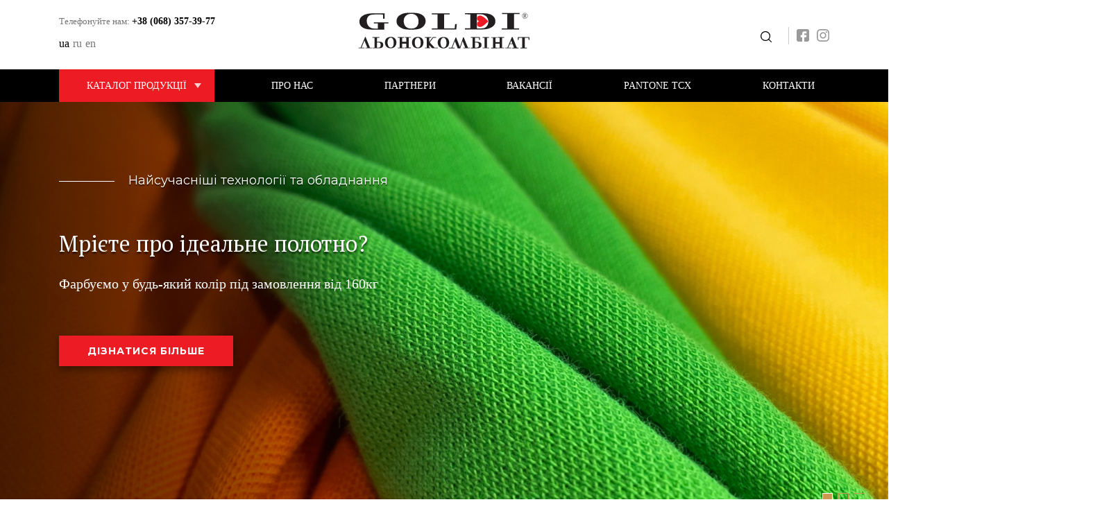

--- FILE ---
content_type: text/html; charset=UTF-8
request_url: http://rv-tstyle.com.ua/
body_size: 18649
content:

<!DOCTYPE html>
<html lang="uk" dir="ltr" prefix="content: http://purl.org/rss/1.0/modules/content/  dc: http://purl.org/dc/terms/  foaf: http://xmlns.com/foaf/0.1/  og: http://ogp.me/ns#  rdfs: http://www.w3.org/2000/01/rdf-schema#  schema: http://schema.org/  sioc: http://rdfs.org/sioc/ns#  sioct: http://rdfs.org/sioc/types#  skos: http://www.w3.org/2004/02/skos/core#  xsd: http://www.w3.org/2001/XMLSchema# " class="h-100">
  <head>
    <meta charset="utf-8" />
<link rel="shortlink" href="https://rv-tstyle.com.ua/uk" />
<link rel="canonical" href="https://rv-tstyle.com.ua/" />
<meta name="robots" content="index" />
<meta name="description" content="Трикотажна тканина💥Ціни від виробника💥Тринитка, двонитка, резинка, кулір🚚Доставка Рівне, Київ, Україна" />
<meta name="keywords" content="тканини, тканини рівне, купити тканину рівне, магазин тканин, т-стиль, т стиль рівне, тканини т стиль" />
<meta name="Generator" content="Drupal 8 (https://www.drupal.org)" />
<meta name="MobileOptimized" content="width" />
<meta name="HandheldFriendly" content="true" />
<meta name="viewport" content="width=device-width, initial-scale=1.0" />
<link rel="shortcut icon" href="/sites/default/files/favicon_0.ico" type="image/vnd.microsoft.icon" />
<link rel="alternate" hreflang="uk" href="http://rv-tstyle.com.ua/uk/main" />
<link rel="alternate" hreflang="ru" href="http://rv-tstyle.com.ua/ru/proizvodstvo-i-prodazha-trikotazhnogo-polotna" />
<link rel="alternate" hreflang="en" href="http://rv-tstyle.com.ua/en/main" />
<link rel="revision" href="http://rv-tstyle.com.ua/uk/main" />

    <title>ТОВ Т-Стиль - виробництво та продаж тканин Рівне, Київ</title>
    <link rel="stylesheet" media="all" href="/core/assets/vendor/normalize-css/normalize.css?r7jt96" />
<link rel="stylesheet" media="all" href="/core/misc/normalize-fixes.css?r7jt96" />
<link rel="stylesheet" media="all" href="/core/themes/stable/css/system/components/ajax-progress.module.css?r7jt96" />
<link rel="stylesheet" media="all" href="/core/themes/stable/css/system/components/align.module.css?r7jt96" />
<link rel="stylesheet" media="all" href="/core/themes/stable/css/system/components/autocomplete-loading.module.css?r7jt96" />
<link rel="stylesheet" media="all" href="/core/themes/stable/css/system/components/fieldgroup.module.css?r7jt96" />
<link rel="stylesheet" media="all" href="/core/themes/stable/css/system/components/container-inline.module.css?r7jt96" />
<link rel="stylesheet" media="all" href="/core/themes/stable/css/system/components/clearfix.module.css?r7jt96" />
<link rel="stylesheet" media="all" href="/core/themes/stable/css/system/components/details.module.css?r7jt96" />
<link rel="stylesheet" media="all" href="/core/themes/stable/css/system/components/hidden.module.css?r7jt96" />
<link rel="stylesheet" media="all" href="/core/themes/stable/css/system/components/item-list.module.css?r7jt96" />
<link rel="stylesheet" media="all" href="/core/themes/stable/css/system/components/js.module.css?r7jt96" />
<link rel="stylesheet" media="all" href="/core/themes/stable/css/system/components/nowrap.module.css?r7jt96" />
<link rel="stylesheet" media="all" href="/core/themes/stable/css/system/components/position-container.module.css?r7jt96" />
<link rel="stylesheet" media="all" href="/core/themes/stable/css/system/components/progress.module.css?r7jt96" />
<link rel="stylesheet" media="all" href="/core/themes/stable/css/system/components/reset-appearance.module.css?r7jt96" />
<link rel="stylesheet" media="all" href="/core/themes/stable/css/system/components/resize.module.css?r7jt96" />
<link rel="stylesheet" media="all" href="/core/themes/stable/css/system/components/sticky-header.module.css?r7jt96" />
<link rel="stylesheet" media="all" href="/core/themes/stable/css/system/components/system-status-counter.css?r7jt96" />
<link rel="stylesheet" media="all" href="/core/themes/stable/css/system/components/system-status-report-counters.css?r7jt96" />
<link rel="stylesheet" media="all" href="/core/themes/stable/css/system/components/system-status-report-general-info.css?r7jt96" />
<link rel="stylesheet" media="all" href="/core/themes/stable/css/system/components/tabledrag.module.css?r7jt96" />
<link rel="stylesheet" media="all" href="/core/themes/stable/css/system/components/tablesort.module.css?r7jt96" />
<link rel="stylesheet" media="all" href="/core/themes/stable/css/system/components/tree-child.module.css?r7jt96" />
<link rel="stylesheet" media="all" href="/core/themes/stable/css/views/views.module.css?r7jt96" />
<link rel="stylesheet" media="all" href="/modules/back_to_top/css/back_to_top.css?r7jt96" />
<link rel="stylesheet" media="all" href="/libraries/slider-pro/dist/css/slider-pro.css?r7jt96" />
<link rel="stylesheet" media="all" href="/modules/ultimenu/css/ultimenu.css?r7jt96" />
<link rel="stylesheet" media="all" href="/modules/ultimenu/css/ultimenu.extras.css?r7jt96" />
<link rel="stylesheet" media="all" href="/modules/ultimenu/css/components/ultimenu.offcanvas.css?r7jt96" />
<link rel="stylesheet" media="all" href="/modules/ultimenu/css/components/ultimenu.hamburger.css?r7jt96" />
<link rel="stylesheet" media="all" href="/modules/ultimenu/css/components/ultimenu.offcanvas.scalein.css?r7jt96" />
<link rel="stylesheet" media="all" href="/core/themes/classy/css/components/action-links.css?r7jt96" />
<link rel="stylesheet" media="all" href="/core/themes/classy/css/components/breadcrumb.css?r7jt96" />
<link rel="stylesheet" media="all" href="/core/themes/classy/css/components/button.css?r7jt96" />
<link rel="stylesheet" media="all" href="/core/themes/classy/css/components/collapse-processed.css?r7jt96" />
<link rel="stylesheet" media="all" href="/core/themes/classy/css/components/container-inline.css?r7jt96" />
<link rel="stylesheet" media="all" href="/core/themes/classy/css/components/details.css?r7jt96" />
<link rel="stylesheet" media="all" href="/core/themes/classy/css/components/exposed-filters.css?r7jt96" />
<link rel="stylesheet" media="all" href="/core/themes/classy/css/components/field.css?r7jt96" />
<link rel="stylesheet" media="all" href="/core/themes/classy/css/components/form.css?r7jt96" />
<link rel="stylesheet" media="all" href="/core/themes/classy/css/components/icons.css?r7jt96" />
<link rel="stylesheet" media="all" href="/core/themes/classy/css/components/inline-form.css?r7jt96" />
<link rel="stylesheet" media="all" href="/core/themes/classy/css/components/item-list.css?r7jt96" />
<link rel="stylesheet" media="all" href="/core/themes/classy/css/components/link.css?r7jt96" />
<link rel="stylesheet" media="all" href="/core/themes/classy/css/components/links.css?r7jt96" />
<link rel="stylesheet" media="all" href="/core/themes/classy/css/components/menu.css?r7jt96" />
<link rel="stylesheet" media="all" href="/core/themes/classy/css/components/more-link.css?r7jt96" />
<link rel="stylesheet" media="all" href="/core/themes/classy/css/components/pager.css?r7jt96" />
<link rel="stylesheet" media="all" href="/core/themes/classy/css/components/tabledrag.css?r7jt96" />
<link rel="stylesheet" media="all" href="/core/themes/classy/css/components/tableselect.css?r7jt96" />
<link rel="stylesheet" media="all" href="/core/themes/classy/css/components/tablesort.css?r7jt96" />
<link rel="stylesheet" media="all" href="/core/themes/classy/css/components/tabs.css?r7jt96" />
<link rel="stylesheet" media="all" href="/core/themes/classy/css/components/textarea.css?r7jt96" />
<link rel="stylesheet" media="all" href="/core/themes/classy/css/components/ui-dialog.css?r7jt96" />
<link rel="stylesheet" media="all" href="/core/themes/classy/css/components/messages.css?r7jt96" />
<link rel="stylesheet" media="all" href="/themes/tstyle/css/style.css?r7jt96" />
<link rel="stylesheet" media="all" href="/themes/tstyle/css/owlcarousel/owl.carousel.min.css?r7jt96" />
<link rel="stylesheet" media="all" href="/themes/tstyle/css/custom.css?r7jt96" />

    
<!--[if lte IE 8]>
<script src="/core/assets/vendor/html5shiv/html5shiv.min.js?v=3.7.3"></script>
<![endif]-->

    <link href="https://fonts.googleapis.com/css2?family=Montserrat:wght@300;400;700&family=PT+Serif:wght@400;700&display=swap" rel="stylesheet">
  </head>
  <body class="is-ultimenu-canvas is-ultimenu-canvas--hover node-23 path-frontpage page-node-type-page   d-flex flex-column h-100">
        <a href="#main-content" class="visually-hidden focusable skip-link">
      Перейти до основного вмісту
    </a>
    
      <div class="dialog-off-canvas-main-canvas d-flex flex-column h-100" data-off-canvas-main-canvas>
    

<!--  -->

<header class="header">
  <div class="top-header-line">
    <div class="container">
      <div class="row">
        <div class="col-sm-3">
          <div class="phone-row">
            <span>Телефонуйте нам:</span> <a href="tel:+38 (068) 357-39-77">+38 (068) 357-39-77</a>
                          <div class="lang-row">
                  <div class="region region-lang">
    <div class="language-switcher-language-url" id="block-tstyle-peremikachmovi" role="navigation">
  
    
      <ul class="links"><li hreflang="uk" data-drupal-link-system-path="&lt;front&gt;" class="uk is-active"><a href="/uk" class="language-link is-active" hreflang="uk" data-drupal-link-system-path="&lt;front&gt;">ua</a></li><li hreflang="ru" data-drupal-link-system-path="&lt;front&gt;" class="ru"><a href="/ru" class="language-link" hreflang="ru" data-drupal-link-system-path="&lt;front&gt;">ru</a></li><li hreflang="en" data-drupal-link-system-path="&lt;front&gt;" class="en"><a href="/en" class="language-link" hreflang="en" data-drupal-link-system-path="&lt;front&gt;">en</a></li></ul>
  </div>

  </div>

              </div>
                      </div>
        </div>
        <div class="col-9 col-sm-6">
          <div class="header__logo">
            <a href="/">
              <svg xmlns:dc="http://purl.org/dc/elements/1.1/" xmlns:cc="http://creativecommons.org/ns#" xmlns:rdf="http://www.w3.org/1999/02/22-rdf-syntax-ns#" xmlns:svg="http://www.w3.org/2000/svg" xmlns="http://www.w3.org/2000/svg" viewBox="0 0 381.33334 80" height="52" width="248" xml:space="preserve" id="svg2" version="1.1"><metadata id="metadata8"><rdf:rdf><cc:work rdf:about=""><dc:format>image/svg+xml</dc:format><dc:type rdf:resource="http://purl.org/dc/dcmitype/StillImage"></dc:type></cc:work></rdf:rdf></metadata><defs id="defs6"></defs><g transform="matrix(1.3333333,0,0,-1.3333333,0,80)" id="g10"><g transform="scale(0.1)" id="g12"><path id="path14" style="fill:#231f20;fill-opacity:1;fill-rule:evenodd;stroke:none" d="m 314.762,112.484 c 5.828,0.063 11.668,0.043 17.488,0.258 15.363,0.551 40.371,1.774 54.227,-3.867 6.66,-2.707 14.511,-6.004 19.023,-11.0312 4.34,-4.8477 6.703,-10.4454 8.637,-16.2032 4.269,-12.75 4.543,-28.8711 0.605,-41.6797 C 412.809,33.668 409.699,27.1328 404.895,21.9492 390.902,6.83984 360.75,5.28125 339.711,5.28125 L 238.844,5.27734 V 15.6484 h 34.597 V 179.902 H 238.52 v 10.364 h 116.55 v -10.364 h -40.308 z m 1628.388,-1.062 c 5.83,0.062 11.67,0.043 17.49,0.258 31.69,1.148 77.79,-0.875 88.15,-31.7659 3.33,-9.9102 3.04,-24.1055 1.51,-34.3828 -1.12,-7.5157 -4.8,-16.0704 -10.41,-22.1055 C 2024.31,6.69922 1991.68,4.21484 1968.11,4.21484 h -94.36 V 14.582 h 28.09 V 178.84 h -28.42 v 10.359 c 48.17,0 99.6,-0.133 147.76,-0.226 l 1.11,-0.004 4.44,-45.574 -14.89,0.285 -3.55,35.375 c -21.72,0.078 -43.43,-0.203 -65.14,-0.215 z M 611.434,31.8594 c -2.766,-2.793 -5.75,-5.4453 -8.93,-7.9141 C 585.266,10.5469 563.098,3.57813 539.488,4.1875 c -31.039,0.80469 -48.906,7.6563 -68.312,27.2344 -8.926,8.9961 -14.938,20.6367 -18.899,31.75 -4.476,12.5937 -6.3,25.7304 -6.3,38.8361 0,8.773 1,17.543 3.078,26.14 2.031,8.422 5.226,16.641 9.613,24.418 4.312,7.649 11.281,14.727 18.332,20.758 7.746,6.633 20.426,12.106 30.809,15.328 20.699,6.426 50.164,6.309 70.851,-0.113 10.242,-3.18 21.43,-8.906 29.059,-15.441 6.867,-5.875 11.551,-12.946 15.703,-20.301 4.391,-7.781 7.586,-15.996 9.617,-24.414 5.016,-20.723 3.957,-44.7658 -3.23,-64.9807 -3.922,-11.0078 -9.524,-22.6171 -18.375,-31.5429 z M 1052.61,22.9531 C 1035.45,9.98047 1012.56,3.70703 989.496,4.30078 c -14.219,0.36719 -28.808,2.90235 -41.473,8.39842 -10.519,4.5664 -19.824,10.7969 -27.367,18.4063 -8.929,9 -14.422,21.0859 -18.367,32.1836 -4.48,12.5898 -6.301,25.7304 -6.301,38.8359 0,8.77 0.996,17.543 3.078,26.141 2.032,8.418 5.227,16.632 9.61,24.414 4.312,7.648 11.281,14.73 18.336,20.761 7.746,6.625 20.429,12.106 30.808,15.329 20.7,6.421 50.16,6.308 70.84,-0.118 10.25,-3.179 21.43,-8.906 29.06,-15.437 6.88,-5.875 11.56,-12.942 15.71,-20.305 4.39,-7.781 7.58,-15.996 9.61,-24.418 2.08,-8.601 3.08,-17.371 3.08,-26.144 0,-27.2582 -8.31,-60.3363 -33.51,-79.3949 z m 436.94,8.1953 C 1471.73,13.1719 1445.44,1.87891 1417.14,2.625 c -26.24,0.68359 -51.44,10.207 -68.32,27.2344 -8.92,8.9922 -14.93,20.6367 -18.89,31.7461 -4.48,12.5976 -6.3,25.7343 -6.3,38.8395 0,8.77 1,17.539 3.08,26.141 2.03,8.418 5.22,16.637 9.61,24.418 4.31,7.648 11.29,14.726 18.34,20.758 7.74,6.621 20.43,12.105 30.8,15.328 20.7,6.426 50.16,6.305 70.84,-0.113 10.25,-3.184 21.43,-8.907 29.07,-15.438 6.87,-5.879 11.56,-12.945 15.7,-20.305 4.38,-7.789 7.59,-15.996 9.62,-24.418 2.08,-8.609 3.08,-17.375 3.08,-26.148 0,-13.1055 -1.83,-26.2422 -6.31,-38.836 -3.9,-10.9531 -9.08,-21.7773 -17.91,-30.6836 z M 731.566,179.723 v -68.43 h 68.551 v 69.141 h -28.414 v 10.367 H 875.238 V 180.434 H 841.43 V 16.1758 h 34.14 V 5.8125 H 772.031 v 10.3633 h 28.086 V 80.2383 H 731.566 V 15.4688 h 30.875 V 5.10156 H 658.91 V 15.4688 h 31.34 V 179.723 h -31.672 v 10.371 h 103.531 v -10.371 z m 449.854,-0.278 v -67.644 l 1.04,-1.11 59.79,79.219 h 56.11 v -10.367 h -48.51 l -59.1,-77.711 80.63,-86.1836 h 53.48 V 5.27734 h -1.2 c -30.31,0 -63.87,-0.35546 -94.19,-0.35546 h -0.61 L 1181.42,58.7031 V 15.293 h 18.11 V 4.92188 h -90.76 V 15.293 h 31.34 v 164.152 h -31.33 v 10.364 h 106.79 V 179.445 Z M 153.301,15.3164 104.957,133.102 56.2852,15.4258 H 104.953 V 5.05469 H 7.92188 V 15.4258 H 42.457 l 73.535,175.8012 8.918,0.937 71.399,-176.8476 h 31.164 V 4.94922 H 123.941 V 15.3164 Z M 2284.21,178.402 v -70.566 h 68.56 v 71.277 h -28.42 v 10.371 h 103.53 v -10.371 h -33.8 V 14.8633 h 34.13 V 4.49609 H 2324.68 V 14.8633 h 28.09 v 66.1914 h -68.56 V 14.6016 h 30.88 V 4.23438 H 2211.55 V 14.6016 h 31.34 V 178.402 h -31.66 v 10.371 h 103.52 v -10.371 z m -141.04,0.856 V 15.0078 h 34.14 V 4.64063 h -106.8 V 15.0078 h 31.34 V 179.258 h -31.67 v 10.375 h 106.79 v -10.375 z m 450.31,-164.6603 -24.59,59.8984 h -47.69 l -24.73,-59.7969 h 48.66 V 4.33203 h -97.02 V 14.6992 h 34.53 l 73.56,175.8638 11.47,0.808 71.38,-176.7733 h 28.6 V 4.22656 H 2564.13 V 14.5977 Z m 238.84,164.5153 -61.77,0.262 V 14.5938 h 34.14 V 4.21484 h -106.8 V 14.5938 h 31.35 V 179.348 l -57.23,-0.243 -3.56,-35.378 -14.89,-0.282 4.44,45.575 1.11,0.003 c 62.03,0.196 124.07,0.204 186.11,0.008 l 1.1,-0.004 4.45,-45.574 -14.9,0.281 z m -1051.5,-164.2771 -44.01,107.2191 -3.6,-11.008 -33.82,-103.61731 -1,-3.16797 -43.11,-0.08594 -46.89,118.42922 -42.44,-108.148 h 38.53 V 4.08203 h -97.02 V 14.457 h 46.43 l 67.54,170.606 8.06,1.062 63.41,-162.0039 c 17.8,53.8867 35.59,107.7769 53.37,161.6639 l 0.21,0.668 9.41,0.77 70.49,-172.3871 h 30.11 V 4.46484 H 1751.46 V 14.8359 Z M 314.762,102.121 V 15.6445 c 11.676,-0.0859 29.953,-1.2148 40.125,2.3477 11.136,3.9023 16.453,16.1719 18.699,25.3242 1.195,4.8633 1.644,9.8516 1.652,14.8086 0.008,10.3477 -2.242,25.2734 -9.961,33.6875 -3.691,4.0273 -10.058,6.8242 -15.789,8.2575 -6.156,1.547 -13.254,2.082 -19.664,2.086 -5.023,0.004 -10.047,-0.011 -15.062,-0.035 z M 1943.15,101.063 V 14.582 h 14.82 c 8.29,0 16.28,0.2774 24.1,2.8203 11.89,3.8594 20.19,11.9024 22.73,22.2657 1.2,4.8633 1.65,9.8515 1.66,14.8086 0.02,10.1757 0.3,26.289 -7.38,34.664 -3.26,3.5508 -8.95,6.7344 -13.93,8.3438 -8.27,2.6716 -18.1,3.5976 -26.93,3.6056 -5.02,0.004 -10.05,-0.008 -15.07,-0.027 z m -1387.767,77.73 c -9.879,3.887 -26.352,1.715 -34.367,-4.441 -13.735,-10.547 -19.5,-20.149 -25.036,-34.805 -4.531,-12 -6.746,-29.133 -6.746,-41.7306 0,-15.2891 5.254,-34.5742 11.121,-49.082 2.297,-5.6836 5.934,-12.0547 10.028,-16.9922 3.121,-3.7695 6.781,-6.3242 10.961,-9.2188 9.539,-6.5898 22.113,-7.789 33.656,-4.4179 10.91,3.1836 17.191,10.3515 23.051,18.2031 3.195,4.2812 4.793,8.9687 6.703,13.6992 4.031,9.9844 6.144,24.0352 6.609,34.582 0.575,12.8985 0.356,26.0622 -1.437,38.8902 -2.59,18.418 -12.723,46.715 -34.543,55.313 z m 450.007,0.113 c -9.886,3.895 -26.347,1.715 -34.367,-4.445 -13.757,-10.563 -18.234,-20.281 -23.722,-34.801 -4.477,-11.859 -5.496,-29.246 -5.496,-41.7342 0,-20.5391 4.308,-48.8516 18.582,-66.0703 3.117,-3.7657 6.785,-6.3282 10.968,-9.2149 2.903,-2.0078 6.157,-3.707 9.735,-4.75 7.109,-2.082 16.851,-1.7343 23.92,0.3282 10.9,3.1835 17.19,10.3554 23.05,18.207 3.19,4.2851 4.79,8.9687 6.7,13.6992 4.03,9.9805 6.15,24.0391 6.61,34.5859 0.57,12.8907 0.36,26.0591 -1.44,38.8791 -2.58,18.418 -12.72,46.719 -34.54,55.316 z m 427.65,-1.679 c -9.89,3.894 -26.35,1.714 -34.37,-4.442 -13.76,-10.57 -18.23,-20.281 -23.72,-34.805 -4.48,-11.859 -5.5,-29.25 -5.5,-41.7339 0,-15.0586 2.78,-34.8047 8.56,-49.0742 2.29,-5.6797 5.93,-12.0547 10.02,-16.9922 3.12,-3.7695 6.78,-6.3281 10.97,-9.2188 2.9,-2.0117 6.16,-3.707 9.73,-4.7539 7.11,-2.0742 16.85,-1.7265 23.92,0.3399 10.91,3.1836 17.2,10.3515 23.05,18.2031 3.2,4.2773 4.79,8.9688 6.71,13.6992 4.03,9.9688 6.14,24.043 6.6,34.5821 0.57,12.8945 0.37,26.0547 -1.43,38.8827 -2.58,18.422 -12.72,46.719 -34.54,55.313 z m 1131.6,-92.352 -19.5,47.504 -19.65,-47.504 z"></path><path id="path16" style="fill:#231f20;fill-opacity:1;fill-rule:evenodd;stroke:none" d="M 1320.04,333.898 V 568.012 H 1226 v 18.504 h 295.39 v -18.504 h -90.21 V 333.973 l 174.25,0.679 7.18,71.09 28.07,0.539 -8.8,-89.652 -46.07,-0.082 -0.12,-0.289 -359.62,-0.035 v 17.675 z m 455.24,-15.496 v 17.676 h 89.71 v 233.567 c -22.36,0 -67.11,0.101 -89.37,0.101 v 17.672 c 89.51,0 201.88,0.094 291.49,0.141 28.32,0.015 61.75,-0.989 89.28,-6.387 20.95,-4.106 41.13,-10.594 59.22,-20.371 14.46,-7.824 27.24,-17.52 37.53,-29.043 9.56,-10.719 17.09,-22.524 21.96,-35.242 4.69,-12.246 7.05,-25 7.05,-37.848 0,-19.207 -1.78,-38.516 -11.72,-56.16 -9.88,-17.535 -24.2,-32.313 -42.71,-44.098 -16.11,-10.262 -34.5,-18.867 -53.49,-24.867 -19.66,-6.219 -40.51,-10.398 -61.33,-12.844 -21.23,-2.492 -43.52,-2.32 -64.94,-2.484 -21.32,-0.168 -42.64,0.012 -63.96,0.012 -62.07,0 -146.9,0.175 -208.72,0.175 z m 816.11,16 86.11,-0.011 v -18.508 l -290.86,0.012 v 18.507 h 93.63 V 572.66 h -85.55 v 18.512 l 290.86,-0.016 v -18.5 l -94.19,0.004 z M 414.496,566.23 c -48.652,0.668 -178.773,7.387 -216.34,-10.738 -10.832,-5.23 -20.101,-12.152 -27.922,-20.25 -8.961,-9.281 -15.086,-20.156 -19.347,-31.461 -5.434,-14.398 -7.293,-29.801 -7.301,-44.84 -0.008,-18.23 2.805,-36.621 9.977,-53.902 6.128,-14.762 15.132,-28.543 27.722,-40.211 11.793,-10.941 25.906,-19.371 42.16,-25.164 14.008,-5 47.625,-8.367 63.168,-8.367 h 42.52 v 86.16 h -66.707 v 17.59 h 242.613 v -17.59 H 434.844 V 313.832 h -0.442 v -0.129 l -4.371,0.004 c -30.418,0.035 -60.84,0.125 -91.261,0.125 h -5.27 c -9.492,0 -18.992,0.168 -28.488,0.027 -5.621,-0.082 -11.242,-0.277 -16.871,-0.296 -13.766,-0.043 -27.508,0.324 -41.274,0.253 l -0.742,-0.003 c -3.098,-0.016 -6.195,0.175 -9.277,0.363 -33.985,2.082 -76.805,4.515 -108.946,13.554 -31.2692,8.793 -59.1129,22.981 -79.0543,45.165 -20.6641,22.98 -27.8047,51.132 -27.8243,79.335 -0.0078,18.321 4.4336,36.094 14.2579,52.563 9.6328,16.156 23.3632,29.844 40.3242,41.07 18.6172,12.313 39.9845,21.117 62.5585,27.239 13.488,3.656 27.68,5.543 41.551,7.933 10.836,1.871 22.164,2.024 33.156,3.028 25.367,2.324 51.434,1.878 76.942,1.878 48.855,0 97.71,-0.363 146.566,-0.363 h 4.367 v -3.621 c 0,-25.019 0,-56.269 0,-81.289 v -3.621 h -26.25 z M 1123.06,458.102 c 0,-53.153 -36.31,-103.094 -94.52,-125.965 -39.981,-15.707 -113.22,-18.457 -157.595,-17.766 -37.773,0.582 -96.297,3.117 -130.09,17.074 -36.281,14.989 -72.929,38.707 -90.164,69.793 -14.621,26.383 -14.746,69.688 -4.238,97.598 11.781,31.355 32.379,49.625 64.852,67.445 18.855,10.348 42.664,18.141 64.605,22.512 49.891,9.934 170.449,8.039 220.633,-1.957 21.767,-4.34 41.937,-12.465 60.557,-22.68 26.49,-14.543 49.34,-41.711 58.76,-66.769 4.79,-12.723 7.2,-25.961 7.2,-39.285 z m 853.07,111.566 V 336.051 c 17.34,-0.071 34.67,-0.52 52.02,-0.469 17.56,0.051 38.17,-0.16 55.29,2.996 7.97,1.469 15.61,3.879 22.83,7.031 7.88,3.45 14.81,8.09 20.93,13.442 8.21,7.199 15.13,15.273 20.73,24.023 6.05,9.449 10.17,19.637 12.85,30.086 3.31,12.926 4.36,26.313 4.36,39.504 0,10.344 -1.46,20.641 -4.23,30.723 -2.78,10.043 -6.97,19.785 -12.5,29.015 -5.39,9.02 -12.24,17.387 -20.4,24.84 -8.03,7.34 -17.31,13.438 -27.79,18.207 -10.89,4.961 -20.55,10.18 -32.96,12.266 -27.94,4.707 -62.27,2.191 -91.13,1.953 z m -1056.263,4.32 c -12.383,3.129 -35.687,3.481 -48.777,2.801 -14.391,-0.75 -32.465,-3.453 -44.961,-9.621 -29.102,-14.352 -40.363,-26.832 -55.027,-51.73 -9.45,-16.043 -12.614,-43.688 -12.614,-61.54 0,-22.07 7.321,-52.843 19.672,-72.441 5.547,-8.805 14.403,-18.391 23.156,-25.172 7.684,-5.953 16.457,-9.762 25.637,-13.828 7.383,-3.273 15.199,-5.789 23.367,-7.316 18.047,-3.383 50.285,-2.883 68.368,0.504 23.41,4.382 38.082,13.347 54.464,27.445 7.11,6.117 10.789,12.867 15.442,20.254 8.234,13.105 14.146,36.187 15.166,50.965 1.31,18.851 0.76,38.929 -3.31,57.531 -7.884,36.105 -36.899,71.101 -80.583,82.148"></path><path id="path18" style="fill:none;stroke:#231f20;stroke-width:4.81890011;stroke-linecap:butt;stroke-linejoin:miter;stroke-miterlimit:22.92560005;stroke-dasharray:none;stroke-opacity:1" d="m 2773.74,589.918 c 25.22,0 45.67,-20.445 45.67,-45.672 0,-25.219 -20.45,-45.668 -45.67,-45.668 -25.22,0 -45.67,20.449 -45.67,45.668 0,25.227 20.45,45.672 45.67,45.672 z"></path><path id="path20" style="fill:#231f20;fill-opacity:1;fill-rule:evenodd;stroke:none" d="m 2802.2,515 h -14.99 c -3.31,5.473 -6.31,10.199 -8.98,14.184 -2.68,3.976 -5.59,8.086 -8.72,12.32 h -5.69 v -18.527 c 0,-0.957 0.15,-1.801 0.43,-2.532 0.3,-0.73 0.9,-1.281 1.85,-1.66 0.47,-0.195 1.29,-0.383 2.46,-0.551 1.16,-0.152 2.17,-0.254 2.97,-0.281 V 515 h -23.44 v 2.953 c 0.62,0.059 1.52,0.156 2.7,0.281 1.17,0.141 2.01,0.325 2.46,0.551 0.79,0.352 1.36,0.871 1.7,1.563 0.35,0.687 0.52,1.562 0.52,2.629 v 42.246 c 0,0.972 -0.13,1.816 -0.38,2.562 -0.26,0.746 -0.88,1.309 -1.84,1.688 -0.64,0.238 -1.48,0.476 -2.51,0.675 -1.04,0.211 -1.93,0.336 -2.65,0.395 v 2.953 h 25.65 c 2.34,0 7.39,-0.254 9.45,-0.758 2.07,-0.508 3.93,-1.328 5.6,-2.461 1.62,-1.097 2.92,-2.535 3.89,-4.308 0.96,-1.766 1.44,-3.91 1.44,-6.399 0,-2.265 -0.32,-4.25 -0.98,-5.98 -0.66,-1.727 -1.63,-3.235 -2.9,-4.504 -1.18,-1.18 -2.6,-2.203 -4.24,-3.066 -1.65,-0.86 -5.94,-2.715 -7.94,-2.715 2.75,-3.809 4.67,-6.532 6.48,-9.141 1.81,-2.609 4.04,-5.785 6.69,-9.512 1.15,-1.66 2.18,-2.871 3.12,-3.644 0.92,-0.774 1.85,-1.422 2.76,-1.914 0.68,-0.352 1.52,-0.617 2.55,-0.817 1.02,-0.183 1.86,-0.297 2.54,-0.324 z m -17.79,43.598 c 0,3.531 -0.98,6.347 -2.91,8.414 -1.93,2.066 -7.5,3.109 -11.01,3.109 h -6.67 v -25.07 h 5.13 c 3.61,0 9.45,1.207 11.85,3.64 2.4,2.43 3.61,5.727 3.61,9.907"></path><path id="path22" style="fill:#ed1c24;fill-opacity:1;fill-rule:nonzero;stroke:none" d="m 2011.32,453.723 c -23.46,11.871 -35.19,23.742 -35.19,47.488 0,26.207 21.02,47.48 46.91,47.48 46.92,0 93.84,-47.48 140.76,-94.968 -46.92,-47.481 -93.84,-94.961 -140.76,-94.961 -25.89,0 -46.91,21.273 -46.91,47.48 0,23.742 11.73,35.617 35.19,47.481"></path></g></g></svg>
            </a>
          </div>
        </div>
        <div class="col-3 col-sm-3">
          <div class="cart-search">
            <ul>
              <li>
                <button class="search-btn" data-target="#search-modal" data-toggle="modal" type="button" title="Пошук по сайту">Передзвоніть мені</button>
              </li>
            </ul>

            <!-- modal search -->
            <div class="modal fade" id="search-modal" data-backdrop="static" data-keyboard="false" tabindex="-1" role="dialog" aria-labelledby="search-modalLabel" aria-hidden="true">
              <div class="modal-dialog modal-dialog-centered modal-dialog-scrollable">
                <div class="modal-content">
                  <div class="modal-body">
                    <button type="button" class="close" data-dismiss="modal" aria-label="Close">
                      <span aria-hidden="true">&times;</span>
                    </button>
                      <div class="region region-searchmodal">
    <div class="search-block-form block block-search container-inline" data-drupal-selector="search-block-form" id="block-searchform" role="search">
  
      <h2>Пошук по сайту</h2>
    
      <form action="/index.php/uk/search/node" method="get" id="search-block-form" accept-charset="UTF-8">
  <div class="js-form-item form-item js-form-type-search form-type-search js-form-item-keys form-item-keys form-no-label">
      <label for="edit-keys" class="visually-hidden">Search</label>
        
  <input title="Введіть терміни, які необхідно знайти." data-drupal-selector="edit-keys" type="search" id="edit-keys" name="keys" value="" size="15" maxlength="128" class="form-search form-control" />


        </div>
<div data-drupal-selector="edit-actions" class="form-actions js-form-wrapper form-wrapper" id="edit-actions">
  <input data-drupal-selector="edit-submit" type="submit" id="edit-submit" value="Search" class="button js-form-submit form-submit btn btn-primary" />

</div>

</form>

  </div>

  </div>
       
                  </div>
                </div>
              </div>
            </div>
            <!-- modal search -->
            
            <ul class="header-social-list">
              <li><a href="https://fb.me/tovtstyle" target="_blank" class="header-social fb-icon" title="Facebook"></a></li>
              <li><a href="https://www.instagram.com/goldi_sales/" target="_blank" class="header-social inst-icon" title="Instagram"></a></li>
            </ul>
          </div>
          <button class="navbar-toggler collapsed" type="button" data-toggle="collapse" data-target="#navbarSupportedContent" aria-controls="navbarSupportedContent" aria-expanded="false" aria-label="Toggle navigation">
            <span></span><span></span><span></span>
          </button>
        </div>
      </div>
    </div>
  </div>

  <div class="nav-header-line">
      
    <nav class="navbar navbar-expand-lg   ">
      <div class="container row mx-auto">

        <div class="collapse navbar-collapse col-12 col-md-auto p-0 justify-content-start" id="navbarSupportedContent">
            <div class="region region-nav-main">
    <div id="block-ultimenumainnavigation">
  
    
      <ul id="ultimenu-main" data-ultimenu="main" class="ultimenu ultimenu--hover ultimenu--main ultimenu--htb ultimenu--horizontal"><li class="ultimenu__item uitem has-ultimenu"><a href="/uk/catalog" data-drupal-link-system-path="catalog" class="ultimenu__link">Каталог продукції<span class="caret" aria-hidden="true"></span></a><section class="ultimenu__flyout"><div class="ultimenu__region region region-ultimenu-main-katalog-produkcii"><div id="block-megamenu"><div class="clearfix text-formatted field field--name-body field--type-text-with-summary field--label-hidden field__item"><div class="row mega-menu-row"><div class="mega-menu-column"><div class="mega-menu-list-title"><img alt="ми пропонуємо" data-entity-type="file" data-entity-uuid="d92d96b4-b113-4f32-babc-3dae33f8f0ed" src="/sites/default/files/inline-images/opportunity1.png" /></div><div class="mega-menu-list-title">Ми пропонуємо</div><ul><li><a alt="Трикотаж" href="/trikotazh" title="Трикотаж">Трикотаж</a></li><li><a alt="Тканина" href="/tkanina" title="Тканина">Тканина</a></li><li><a alt="Пряжа" href="https://t.me/goldi_sale" title="Пряжа">Пряжа</a></li><li><a alt="Фурнітура" href="/furnitura" title="Фурнітура">Фурнітура</a></li><li><a alt="тканина з друком" href="/tkanina-z-drukom" title="тканина з друком">Тканина з друком</a></li></ul></div><div class="mega-menu-column"><div class="mega-menu-list-title"><img alt="трикотажна тканина" data-entity-type="file" data-entity-uuid="fb131a6e-9c60-4dcb-89d8-70e35d448536" src="/sites/default/files/inline-images/textile2.png" /></div><div class="mega-menu-list-title">Трикотажна тканина</div><ul><li><a alt="Тканина Інтерлок" href="/interlok" title="Тканина Інтерлок">Інтерлок</a></li><li><a alt="Тканина Велсофт" href="/velsoft" title="Тканина Велсофт">Велсофт</a></li><li><a alt="Тканина Дайвінг" href="/dayving" title="Тканина Дайвінг">Дайвінг</a></li><li><a alt="Тканина Двонитка" href="/dvonitka" title="Тканина Двонитка">Двонитка</a></li><li><a alt="Тканина Жаккард" href="/zhakkard" title="Тканина Жаккард">Жаккард</a></li><li><a alt="Тканина Кулірка" href="/kulirka" title="Тканина Кулірка">Кулір</a></li><li><a alt="Тканина Лакоста" href="/lakosta" title="Тканина Лакоста">Лакоста</a></li><li><a alt="Тканина Плюш" href="/plyush" title="Тканина Плюш">Плюш</a></li><li><a alt="Тканина Резинка" href="/rezinka" title="Тканина Резинка">Резинка</a></li><li><a alt="Тканина Тринитка" href="/trinitka" title="Тканина Тринитка">Тринитка</a></li><li><a alt="Тканина Фліс" href="/flis" title="Тканина Фліс">Фліс</a></li></ul></div><div class="mega-menu-column"><div class="mega-menu-list-title"><img alt="тканина" data-entity-type="file" data-entity-uuid="88aa74da-5e38-465c-a1d0-aab0b11cde52" src="/sites/default/files/inline-images/pngwing.com%20%284%29.png" /></div><div class="mega-menu-list-title">Тканина</div><ul><li><a alt="Тканина атлас" href="/atlas" title="Тканина атлас">Атлас</a></li><li><a alt="Тканина марокен" href="/maroken" title="Тканина марокен">Марокен</a></li><li><a alt="Тканина Шифон" href="/shifon" title="Тканина Шифон">Шифон</a></li><li><a alt="Тканина Штапель" href="/shtapel" title="Тканина Штапель">Штапель</a></li><li><a alt="Тканина блузочна" href="/bluzochna-tkanina" title="Тканина блузочна">Блузочна тканина</a></li><li><a alt="Тканина для сорочок" href="/tkanina-dlya-sorochok" title="Тканина для сорочок">Тканина для сорочок</a></li><li><a alt="Тканина під льон" href="/tkanina-pid-lon" title="Тканина під льон">Тканина під льон</a></li><li><a alt="Інша тканина" href="/insha-tkanina" title="Інша тканина">Інша тканина</a></li></ul></div><div class="mega-menu-column"><div class="mega-menu-list-title"><img alt="фурнітура" data-entity-type="file" data-entity-uuid="be7a2324-a156-4a38-8924-7393ae1e118b" src="/sites/default/files/inline-images/pngwing.com1_.png" /></div><div class="mega-menu-list-title">Фурнітура</div><ul><li><a alt="Шнурок канатний" href="/shnurok-kanatniy" title="Шнурок канатний">Шнурок канатний</a></li><li><a alt="Шнурок плетений" href="/shnurok-pleteniy" title="Шнурок плетений">Шнурок плетений</a></li><li><a alt="Резинка фурнітурна" href="/rezinka-furniturna">Резинка фурнітурна</a></li></ul></div><div class="mega-menu-column"><div class="mega-menu-list-title"><img alt="застосування" data-entity-type="file" data-entity-uuid="343cbefa-f5c8-43d7-bf79-4645aa78c715" src="/sites/default/files/inline-images/team-icon.png" /></div><div class="mega-menu-list-title">Застосування</div><ul><li><a alt="Тканина для жіночого одягу" href="/trikotazh?f%5B0%5D=zastosuvannya%3A102" title="Тканина для жіночого одягу">Одяг для жінок</a></li><li><a alt="Тканина для чоловічого одягу" href="/trikotazh?f%5B0%5D=zastosuvannya%3A101" title="Тканина для чоловічого одягу">Одяг для чоловіків</a></li><li><a alt="Тканина для дитячого одягу" href="/trikotazh?f%5B0%5D=zastosuvannya%3A103" title="Тканина для дитячого одягу">Одяг для дітей</a></li></ul></div><div class="mega-menu-column"><div class="mega-menu-list-title"><img alt="для пошиву" data-entity-type="file" data-entity-uuid="366866f3-3744-4bd5-aa68-f77b607de7c9" src="/sites/default/files/inline-images/sewing-machine.png" /></div><div class="mega-menu-list-title">Тканина для пошиву</div><ul><li><a alt="Тканина для пошиву спортивних костюмів" href="/trikotazh?f%5B0%5D=dlya_poshivu%3A74" title="Тканина для пошиву спортивних костюмів">Спортивних костюмів</a></li><li><a alt="Тканина для пошиву домашніх костюмів" href="/trikotazh?f%5B0%5D=dlya_poshivu%3A75" title="Тканина для пошиву домашніх костюмів">Домашніх костюмів</a></li><li><a alt="Тканина для пошиву світшотів" href="/trikotazh?f%5B0%5D=dlya_poshivu%3A78" title="Тканина для пошиву світшотів">Світшотів</a></li><li><a alt="Тканина для пошиву суконь" href="/trikotazh?f%5B0%5D=dlya_poshivu%3A50" title="Тканина для пошиву суконь">Суконь</a></li><li><a alt="Тканина для пошиву кофт" href="/trikotazh?f%5B0%5D=dlya_poshivu%3A70" title="Тканина для пошиву кофт">Кофт</a></li><li><a alt="Тканина для пошиву футболок" href="/trikotazh?f%5B0%5D=dlya_poshivu%3A89" title="Тканина для пошиву футболок">Футболок</a></li><li><a alt="Тканина для пошиву тунік" href="/trikotazh?f%5B0%5D=dlya_poshivu%3A95" title="Тканина для пошиву тунік">Тунік</a></li><li><a alt="Тканина для пошиву піжам" href="/trikotazh?f%5B0%5D=dlya_poshivu%3A61" title="Тканина для пошиву піжам">Піжам</a></li></ul></div><div class="mega-menu-column"><div class="mega-menu-list-title"><img alt="співпраця" data-entity-type="file" data-entity-uuid="dcbc1782-6eb9-4f07-a70a-f51df329ad0c" src="/sites/default/files/inline-images/partner.png" /></div><div class="mega-menu-list-title">Співпраця</div><p>Пропонуємо постійну роботу людям із освітою дизайнера одягу, технологам</p><a class="btn btn-mega-menu" href="/vacancies">Дізнатись більше</a></div></div></div></div></div></section></li><li class="ultimenu__item uitem"><a href="/uk/about" data-drupal-link-system-path="node/354" class="ultimenu__link">Про нас</a></li><li class="ultimenu__item uitem"><a href="/uk/partnery" data-drupal-link-system-path="node/6" class="ultimenu__link">Партнери</a></li><li class="ultimenu__item uitem"><a href="/uk/vacancies" data-drupal-link-system-path="vacancies" class="ultimenu__link">Вакансії</a></li><li class="ultimenu__item uitem"><a href="/uk/pantone" data-drupal-link-system-path="node/351" class="ultimenu__link">PANTONE TCX</a></li><li class="ultimenu__item uitem"><a href="/uk/kontakty" data-drupal-link-system-path="node/3" class="ultimenu__link">Контакти</a></li></ul>
  </div>

  </div>
      
        </div>
      </div>
    </nav>
      </div>
</header>

<section class="slider">
    <div class="region region-front-slider">
    <div class="views-element-container" id="block-views-block-slider-front-front-slider">
  
    
      <div><div class="view view-slider-front view-id-slider_front view-display-id-front_slider js-view-dom-id-64bd59624b8f49bfbd86423f9a2e15c581a35b294d519b2d8be18c39067e076d">
  
    
      
      <div class="view-content">
      
<div class="slider-pro" id="drupal-slider-696bda4f91624">	
	<div class="sp-slides">
<div class="slider-img-wrapper sp-slide" style="background:url('/sites/default/files/slider/%D1%84%D0%BE%D0%BD2.png')no-repeat center center; background-size:cover;">
	<div class="container">
		<div class="content-width">
			<div class="slider-pretitle">Найсучасніші  технології та обладнання</div>
			<div class="slider-title">Мрієте про ідеальне полотно?</div>
			<div class="slider-text"><p>Фарбуємо у будь-який колір під замовлення від 160кг</p></div>
			<div class="slider-link"><a href="/uk/about">Дізнатися більше</a></div>
					</div>
	</div>
</div>
<div class="slider-img-wrapper sp-slide" style="background:url('/sites/default/files/slider/%D1%84%D0%BE%D0%BD.png')no-repeat center center; background-size:cover;">
	<div class="container">
		<div class="content-width">
			<div class="slider-pretitle">Асортимент тканин</div>
			<div class="slider-title">Широкий вибір тканин</div>
			<div class="slider-text"><p>В нашому каталозі представлено широкий асортимент тканин виготовлених з якісної сировини.</p></div>
			<div class="slider-link"><a href="/uk/catalog">Перейти в каталог</a></div>
					</div>
	</div>
</div>
<div class="slider-img-wrapper sp-slide" style="background:url('/sites/default/files/slider/%D0%94%D0%B8%D0%B7%D0%B0%D0%B9%D0%BD%20%D0%B1%D0%B5%D0%B7%20%D0%BD%D0%B0%D0%B7%D0%B2%D0%B8_0.png')no-repeat center center; background-size:cover;">
	<div class="container">
		<div class="content-width">
			<div class="slider-pretitle">Шнурки канатні, шнурки плетені, резинка фурнітурна</div>
			<div class="slider-title">Великий вибір фурнітури</div>
			<div class="slider-text"><p>Порізка під будь-який розмір</p></div>
			<div class="slider-link"><a href="/uk/furnitura">Перейти в каталог</a></div>
					</div>
	</div>
</div></div>
	</div>

    </div>
  
          </div>
</div>

  </div>

  </div>

</section>

<div class="header-messages">
  <div class="container">  <div class="region region-header">
    <div data-drupal-messages-fallback class="hidden"></div>

  </div>
</div>
</div>


<section class="section about">
  <div class="container">
    <div class="row">
      <div class="about__text col-lg-7 col-sm-12">
          <div class="region region-content">
    <div id="block-tstyle-page-title">
  
    
      
  <h1 class="page-title"><span property="schema:name" class="field field--name-title field--type-string field--label-hidden">Виробництво та продаж трикотажного полотна</span>
</h1>


  </div>
<div id="block-tstyle-content">
  
    
      <article data-history-node-id="23" role="article" about="/uk/main" typeof="schema:WebPage">

  
      <span property="schema:name" content="Виробництво та продаж трикотажного полотна" class="rdf-meta hidden"></span>


  
  <div>
    
            <div property="schema:text" class="clearfix text-formatted field field--name-body field--type-text-with-summary field--label-hidden field__item"><div class="row">
<div class="col-md-6">
<div class="list-name">Виготовляємо та реалізовуємо тканину різного типу:</div>

<ul>
	<li><a href="/kulirka" title="Kulir">кулірка</a></li>
	<li><a href="https://rv-tstyle.com.ua/lakosta" title="Lacosta">піке (лакоста)</a></li>
	<li><a href="/plyush" title="Plush">плюшева та махрова тканина</a></li>
	<li><a href="/uk/interlok" title="Interlok">інтерлок</a></li>
	<li><a href="/uk/rezinka" title="Rezinka">резинка (рубчик та рібана)</a></li>
	<li><a href="/dvonitka" title="Dvonitka">двонитка</a></li>
	<li><a href="/trinitka" title="Trinitka">тринитка</a></li>
</ul>
</div>

<div class="col-md-6">
<div class="second-list">
<div class="list-name">Ми використовуємо:</div>

<ul>
	<li>бавовняну</li>
	<li>віскозну</li>
	<li>акрилову</li>
	<li>поліефірну</li>
</ul>

<p>пряжі та їх суміші</p>
</div>
</div>
</div>

<div class="extra">
<div class="row">
<div class="col-4 col-sm-4">
<div class="extra-item extra-item-price-icon"><span>Ціни</span> від виробника</div>
</div>

<div class="col-4 col-sm-4">
<div class="extra-item extra-item-year-icon"><span>12 років</span> на ринку</div>
</div>

<div class="col-4 col-sm-4">
<div class="extra-item extra-item-quolity-icon"><span>Висока</span> якість продукції</div>
</div>
</div>
</div>
</div>
      
  </div>

</article>
  </div>

  </div>

      </div>
      <div class="about__image col-lg-5 col-sm-12">
        <img src="https://rv-tstyle.com.ua/themes/tstyle/img/about-image.jpg" alt="Оптовая продажа ткани">
      </div>
    </div>
  </div>
</section>


<section class="section catalog-line">
	<div class="container">
		  <div class="region region-front-catalog">
    <div class="views-element-container" id="block-views-block-katalog-produkcii-only-top-level-catalog-top-level">
  
      <div class="block-title" >Каталог продукції</div>
    
      <div><div class="js-view-dom-id-916542910ced7b05e25fa187b33aeab1fe7d37ecf66e4942f524d70b378a511e">
  
  
  

  
  
  
  
  <div class="row">
        <div class="col-12 col-sm-6 col-md-6 col-lg-3">
    <div class="catalog-list">
      <a href="/uk/tkanina-z-drukom" class="catalog-list-item" style="display:block;">
  <div class="catalog-list-item-wrap" style="background:url('/sites/default/files/catalog-photo/IMG_7677.jpeg')no-repeat center center; background-size:cover;"></div>
  <div class="catalog-list-title">Тканина з друком</div>
  <div class="catalog-list-text">Тринитка, двонитка, кулірка, інтерлок, лакоста з принтами</div>
</a>


    </div>
  </div>
    <div class="col-12 col-sm-6 col-md-6 col-lg-3">
    <div class="catalog-list">
      <a href="/uk/tkanina" class="catalog-list-item" style="display:block;">
  <div class="catalog-list-item-wrap" style="background:url('/sites/default/files/catalog-photo/tkanyna.jpg')no-repeat center center; background-size:cover;"></div>
  <div class="catalog-list-title">Тканина</div>
  <div class="catalog-list-text">Атлас, марокен, тканина під льон, шифон, штапель</div>
</a>


    </div>
  </div>
    <div class="col-12 col-sm-6 col-md-6 col-lg-3">
    <div class="catalog-list">
      <a href="/uk/trikotazh" class="catalog-list-item" style="display:block;">
  <div class="catalog-list-item-wrap" style="background:url('/sites/default/files/catalog-photo/trykotazh.jpg')no-repeat center center; background-size:cover;"></div>
  <div class="catalog-list-title">Трикотаж</div>
  <div class="catalog-list-text">Велсофт, дайвінг, жаккард, двонитка, тринитка, інтерлок, кулірка, лакоста, резинка, плюш, фліс</div>
</a>


    </div>
  </div>
    <div class="col-12 col-sm-6 col-md-6 col-lg-3">
    <div class="catalog-list">
      <a href="/uk/furnitura" class="catalog-list-item" style="display:block;">
  <div class="catalog-list-item-wrap" style="background:url('/sites/default/files/catalog-photo/furnitura.jpg')no-repeat center center; background-size:cover;"></div>
  <div class="catalog-list-title">Фурнітура</div>
  <div class="catalog-list-text">Шнурки канатні, шнурки плетені, резинки</div>
</a>


    </div>
  </div>

  
  </div>
  
  
  

  
  

  
  
</div></div>

  </div>

  </div>

	</div>
	<section class="call-now">
		<div class="container">
			  <div class="region region-front-call-now">
    <div id="block-callnow">
  
    
      
            <div class="clearfix text-formatted field field--name-body field--type-text-with-summary field--label-hidden field__item"><div class="row">
<div class="col-sm-12 col-md-7">
<div class="contacts-us">
<h4>Телефонуйте вже зараз</h4>

<p><span>Відділ продажу тканин:</span> <a class="contact-us-phone" href="tel:+380683573977">+38 (068) 357-39-77</a></p>
</div>
</div>

<div class="col-sm-12 col-md-5"><a class="btn btn-white contact-us-btn become_partner_open" data-popup-ordinal="0" href="https://t.me/goldi_sale" id="open_29180483">Задайте питання</a></div>
</div>
</div>
      
  </div>

  </div>

		</div>
	</section>
</section>


<section class="section popular-products">
	<div class="container">
		<div class="row">
			<div class="col-sm-12 col-md-4 col-xxl-3">
				<div class="popular-product-title">
					<h2>Популярні тканини</h2>
				</div>
				<div class="popular-product-description">
          Тканина, що користується популярністю в наших клієнтів.
				</div>
			</div>
			<div class="col-sm-12 col-md-8 col-xxl-9">
				  <div class="region region-front-popular">
    <div class="views-element-container" id="block-views-block-popular-fabric-block-carousel-popular">
  
    
      <div><div class="js-view-dom-id-feb7ad107b4f8f0068ff581802b144404bdce6bd766e70e2983e0c07375de9ce">
  
  
  

  
  
  
  
  <div class="popular-carousel">
        <div>  <img src="/sites/default/files/styles/catalog_370x280/public/products-foto/3F7A6384.jpg?itok=-XGVGf6n" width="370" height="280" alt="Жаккард #чорно-біла клітинка" title="Жаккард #чорно-біла клітинка" typeof="foaf:Image" class="image-style-catalog-370x280" />


<a href="/index.php/uk/zhakkard/zhakkard" hreflang="uk">Жаккард</a></div>
    <div>  <img src="/sites/default/files/styles/catalog_370x280/public/products-foto/3F7A6377.jpg?itok=mGCtWrU3" width="370" height="280" alt="Двонитка #пудра 2" title="Двонитка #пудра 2" typeof="foaf:Image" class="image-style-catalog-370x280" />


<a href="/index.php/uk/dvonitka/dvonitka-13" hreflang="uk">Двонитка </a></div>
    <div>  <img src="/sites/default/files/styles/catalog_370x280/public/products-foto/3F7A6358.jpg?itok=UYZDLonD" width="370" height="280" alt="Кулірка #світло-сірий ВК-05" title="Кулірка #світло-сірий ВК-05" typeof="foaf:Image" class="image-style-catalog-370x280" />


<a href="/index.php/uk/kulirka/kulirka-melanzh-0" hreflang="uk">Кулірка меланж</a></div>
    <div>  <img src="/sites/default/files/styles/catalog_370x280/public/products-foto/3F7A6343.jpg?itok=9CnuCaL5" width="370" height="280" alt="Тринитка  #світло-сірий ВК-05" title="Тринитка  #світло-сірий ВК-05" typeof="foaf:Image" class="image-style-catalog-370x280" />


<a href="/index.php/uk/trinitka/trinitka-melanzh" hreflang="uk">Тринитка меланж</a></div>
    <div>  <img src="/sites/default/files/styles/catalog_370x280/public/products-foto/3F7A2164.jpg?itok=J7Cv3h4b" width="370" height="280" alt="Двонитка #сірий 1-21" title="Двонитка #сірий 1-21" typeof="foaf:Image" class="image-style-catalog-370x280" />


<a href="/index.php/uk/dvonitka/dvonitka-9" hreflang="uk">Двонитка</a></div>
    <div>  <img src="/sites/default/files/styles/catalog_370x280/public/products-foto/3F7A0749.jpg?itok=ch7DAD0F" width="370" height="280" alt="Кулірка - #білий/мопси" title="Кулірка - #білий/мопси" typeof="foaf:Image" class="image-style-catalog-370x280" />


<a href="/index.php/uk/tkanina-z-drukom/kulirka-z-drukom" hreflang="uk">Кулірка з друком</a></div>
  
  </div>
  
  
  

  
  

  
  
</div></div>

  </div>

  </div>

			</div>
		</div>
	</div>
</section>


<section class="section new-products">
	<div class="container">
		<div class="row">
			<div class="col-sm-12 col-md-4 col-xxl-3">
				<div class="popular-product-title">
					<h2>Нові тканини</h2>
				</div>
				<div class="popular-product-description">
          Ми завжди прагнемо більшого, а тому постійно оновлюємо асортимент тканин.
				</div>
			</div>
			<div class="col-sm-12 col-md-8 col-xxl-9">
          <div class="region region-front-newest">
    <div class="views-element-container" id="block-views-block-popular-fabric-block-carousel-new">
  
    
      <div><div class="js-view-dom-id-8118d95503f211923ac1f0f369ae2fd5c89d601e3c0f524e4876873a4fb05ae7">
  
  
  

  
  
  
  
  <div class="popular-carousel">
        <div>  <img src="/sites/default/files/styles/catalog_370x280/public/products-foto/3F7A6379.jpg?itok=Jj5U4V3M" width="370" height="280" alt="Жаккард #чорно-біла клітинка" title="Жаккард #чорно-біла клітинка" typeof="foaf:Image" class="image-style-catalog-370x280" />


<a href="/index.php/uk/zhakkard/zhakkard-z-vorsom" hreflang="uk">Жаккард з ворсом</a></div>
    <div>  <img src="/sites/default/files/styles/catalog_370x280/public/products-foto/3F7A6377.jpg?itok=mGCtWrU3" width="370" height="280" alt="Двонитка #пудра 2" title="Двонитка #пудра 2" typeof="foaf:Image" class="image-style-catalog-370x280" />


<a href="/index.php/uk/dvonitka/dvonitka-13" hreflang="uk">Двонитка </a></div>
    <div>  <img src="/sites/default/files/styles/catalog_370x280/public/products-foto/3F7A6375.jpg?itok=QFgD4GGU" width="370" height="280" alt="Двонитка #електрик" title="Двонитка #електрик" typeof="foaf:Image" class="image-style-catalog-370x280" />


<a href="/index.php/uk/dvonitka/dvonitka-12" hreflang="uk">Двонитка </a></div>
    <div>  <img src="/sites/default/files/styles/catalog_370x280/public/products-foto/3F7A6370.jpg?itok=U4OjuGhN" width="370" height="280" alt="Двонитка #зелений чай" title="Двонитка #зелений чай" typeof="foaf:Image" class="image-style-catalog-370x280" />


<a href="/index.php/uk/dvonitka/dvonitka-11" hreflang="uk">Двонитка </a></div>
    <div>  <img src="/sites/default/files/styles/catalog_370x280/public/products-foto/3F7A6368.jpg?itok=x6q7AysY" width="370" height="280" alt="Двонитка #ліловий 55-21" title="Двонитка #ліловий 55-21" typeof="foaf:Image" class="image-style-catalog-370x280" />


<a href="/index.php/uk/dvonitka/dvonitka-10" hreflang="uk">Двонитка </a></div>
    <div>  <img src="/sites/default/files/styles/catalog_370x280/public/products-foto/3F7A6365.jpg?itok=aHKEaPVe" width="370" height="280" alt="Інтерлок #пудра 037-19" title="Інтерлок #пудра 037-19" typeof="foaf:Image" class="image-style-catalog-370x280" />


<a href="/index.php/uk/interlok/interlok-12" hreflang="uk">Інтерлок </a></div>
  
  </div>
  
  
  

  
  

  
  
</div></div>

  </div>

  </div>
   
      </div>
		</div>
	</div>
</section>


<section class="section footer-content">
  <div class="container">
      <div class="region region-footer-content">
    <div id="block-rivnenskiylonokombinatlidergaluzi">
  
    
      
            <div class="clearfix text-formatted field field--name-body field--type-text-with-summary field--label-hidden field__item"><div class="row">
  <div class="col-md-6">
    <h3>Рівненський льонокомбінат – лідер галузі легкої промисловості України</h3>
    <p>
      На сьогодні Рівненський льонокомбінат є лідером галузі легкої промисловості України за обсягами виробництва і темпами розвитку.
    </p>
    <h3>
      Потужність виробництва          </h3>
    <p>
      Сьогодні потужність виробництва компанії складає більше до 20 тон полотна за добу. Проте підприємство «Т-Стиль» і надалі працює над розширенням власних виробничих потужностей, для прикладу у 2018 році запустили власне джинсове виробництво, очікується надходження спеціального компактора від американської компанії FAB-CON, що дозволить ще краще обробляти віскозні тканини ніж на разі. Крім цього, ми постійно збільшуємо потужності швейного цеху, зокрема плануємо автоматизувати пошиття футболок «поло».
    </p>
  </div>
  <div class="col-md-6">
    <h3>
      Наше підприємство         </h3>
    <p>
      ТОВ «Т-Стиль» було засновано 6 березня 2008 року на базі Рівненського Льонокомбінату. Сфера діяльності – текстильна промисловість. ТОВ «Т-Стиль» виготовляє та реалізовує тканину різного типу: кулірка, піке, плюшева та махрова тканина, інтерлок, резинка (рубчик та рібана), двунитка, тринитка. Ми використовуємо бавовняну, віскозну, акрилову, поліефірну пряжі та їх суміші. А також шиємо готовий одяг з цієї тканини. На сьогодні на виробництві задіяні 1500 працівників. На підприємстві реорганізовано та відремонтовано значну частину цехів, в яких здійснюється виробництво трикотажного полотна, шиється готовий одяг на найсучаснішому високопродуктивному обладнанні від найкращих світових виробників. На сьогодні Рівненський льонокомбінат є лідером галузі легкої промисловості України за обсягами виробництва і темпами розвитку. Крім того, провідні девелопери країни визнали наше підприємство найуспішнішим вітчизняним рітейлером кількох останніх років. Ми постійно утримуємо високу динаміку розвитку, впроваджуємо найновітніші технології у виробництві й торгівлі та залишаємося улюбленою торговою маркою наших клієнтів.
    </p>
  </div>
</div></div>
      
  </div>

  </div>

  </div>
</section>



<footer class="footer">
  <div class="container">
    <div class="row">
      <div class="col-sm-12 col-lg-3">  <div class="region region-foot1">
    <div id="block-footerlogo">
  
    
      
            <div class="clearfix text-formatted field field--name-body field--type-text-with-summary field--label-hidden field__item"><p><img alt="logo" data-entity-type="file" data-entity-uuid="c600de72-638e-48e2-9785-ff5367e5d128" src="/sites/default/files/inline-images/logo_white-ukr.png" /></p>

<p>Графік роботи: з 9-00 до 18-00.</p>

<p>Субота - до 16:00. Неділя - вихідний</p>

<p>Адреса: м. Рівне, вул. Фабрична, 12</p></div>
      
  </div>

  </div>
</div>
      <div class="col-sm-12 col-lg-6">  <div class="region region-foot2">
    <nav role="navigation" aria-labelledby="block-footermenu-menu" id="block-footermenu" class="block block-menu navigation menu--footer">
            
  <h5 class="visually-hidden" id="block-footermenu-menu">Footer menu</h5>
  

        
        <ul class="nav navbar-nav">
            <li class="nav-item">
      <a href="/index.php/uk/catalog" class="nav-link" data-drupal-link-system-path="catalog">Каталог продукції</a>
          </li>
          <li class="nav-item">
      <a href="/index.php/uk/pantone" class="nav-link" data-drupal-link-system-path="node/351">Пантон кольорів</a>
          </li>
          <li class="nav-item">
      <a href="/index.php/uk/about" class="nav-link" data-drupal-link-system-path="node/354">Про нас</a>
          </li>
          <li class="nav-item">
      <a href="/index.php/uk/partnery" class="nav-link" data-drupal-link-system-path="node/6">Партнери</a>
          </li>
          <li class="nav-item">
      <a href="/index.php/uk/novyny" class="nav-link" data-drupal-link-system-path="taxonomy/term/105">Новини</a>
          </li>
          <li class="nav-item">
      <a href="/index.php/uk/vacancies" class="nav-link" data-drupal-link-system-path="vacancies">Вакансії</a>
          </li>
          <li class="nav-item">
      <a href="/index.php/uk/gallery" class="nav-link" data-drupal-link-system-path="gallery">Фотогалерея</a>
          </li>
          <li class="nav-item">
      <a href="https://goldi.ua" class="nav-link">Фірмовий магазин</a>
          </li>
  </ul>
  


  </nav>

  </div>
</div>
      <div class="col-sm-12 col-lg-3">  <div class="region region-foot4">
    <div id="block-kontakti">
  
    
      
            <div class="clearfix text-formatted field field--name-body field--type-text-with-summary field--label-hidden field__item"><ul class="footer-contacts">
	<li><span>Тел.:</span> <a href="tel:+38 (0362) 60 99 00">+38 (0362) 60 99 00</a></li>
	<li>Моб.тел.: <a href="tel:+38 (068) 357-39-77">+38 (068) 357-39-77</a></li>
	<li><span>Факс:</span> <a href="tel:+38 (0362) 60 99 00">+38 (0362) 60 99 00</a></li>
	<li><span>E-Mail:</span> <a href="mailto:rvtstylecomua@gmail.com">rvtstylecomua@gmail.com</a></li>
	<li>
	<p><a href="https://www.facebook.com/tovtstyle/" title="Facebook_link"><img alt="Facebook" data-entity-type="file" data-entity-uuid="74072814-8ad8-4578-bf38-4e6b6587daa0" src="/sites/default/files/inline-images/kisspng-social-media-facebook-computer-icons-linkedin-logo-facebook-icon-5aba7f669c0a94.0492483615221717506392.png" /></a> <a href="https://www.instagram.com/goldi_sales/" title="Instagram_link"><img alt="Instagram" data-entity-type="file" data-entity-uuid="8894f002-b030-4b36-80b5-7cde20b125ac" src="/sites/default/files/inline-images/kisspng-social-media-instagram-login-facebook-advertising-instagram-5abe0f53c73d33.8992399915224052038161.png" /></a> <a href="https://t.me/goldi_sale" title="Telegram_link"><img alt="Telegram" data-entity-type="file" data-entity-uuid="b5248d71-457c-48bd-b23d-51ee4cfcec57" src="/sites/default/files/inline-images/kisspng-telegram-computer-icons-apple-icon-image-format-telegram-icon-enkel-iconset-froyoshark-5ab08446a53055.4844118815215176386766.png" /></a></p>
	</li>
</ul>
</div>
      
  </div>

  </div>
</div>
    </div>
  </div>
  <div class="copyrights">
    <div class="container">
      <div class="row">
        <div class="col-sm-6">  <div class="region region-footer">
    <div id="block-none">
  
    
      
            <div class="clearfix text-formatted field field--name-body field--type-text-with-summary field--label-hidden field__item"><p>© 2020 - 2022 ТОВ «Т-Стиль». Всі права захищені.</p>

<p> </p>
</div>
      
  </div>

  </div>
</div>
        <div class="col-sm-6"></div>
      </div>
    </div>
  </div>
</footer>




  </div>

    <button data-ultimenu-button="#ultimenu-main" class="button button--ultimenu" aria-label="Меню" value="Меню"><span class="bars">Меню</span></button>
    <script type="application/json" data-drupal-selector="drupal-settings-json">{"path":{"baseUrl":"\/","scriptPath":null,"pathPrefix":"uk\/","currentPath":"node\/23","currentPathIsAdmin":false,"isFront":true,"currentLanguage":"uk"},"pluralDelimiter":"\u0003","suppressDeprecationErrors":true,"back_to_top":{"back_to_top_button_trigger":null,"back_to_top_prevent_on_mobile":null,"back_to_top_prevent_in_admin":null,"back_to_top_button_type":null,"back_to_top_button_text":null},"drupalSlider":{"id":"drupal-slider-696bda4f91624","width":"100%","height":"600","arrows":1,"buttons":1,"autoplay":1,"fade":0,"shuffle":0,"full_screen":0,"carousel":0,"loop":0,"orientation":0,"thumbnails_position":"bottom"},"ultimenu":{"canvasOff":"#header","canvasOn":"#main-wrapper, .featured-top, .site-footer"},"ajaxTrustedUrl":{"\/index.php\/uk\/search\/node":true},"user":{"uid":0,"permissionsHash":"e00f69f2338369d88450ee37a8f545978c3c210951a14ab238ab761c332700d1"}}</script>
<script src="/core/assets/vendor/jquery/jquery.min.js?v=3.5.1"></script>
<script src="/core/assets/vendor/jquery-once/jquery.once.min.js?v=2.2.3"></script>
<script src="/core/misc/drupalSettingsLoader.js?v=8.9.7"></script>
<script src="/sites/default/files/languages/uk_YytVS3mAJEFfI6ynJfrS5LuJuF8uTEW4DDbDWKZvekA.js?r7jt96"></script>
<script src="/core/misc/drupal.js?v=8.9.7"></script>
<script src="/core/misc/drupal.init.js?v=8.9.7"></script>
<script src="/modules/jquery_ui_effects/jquery.ui/ui/effect-min.js?v=1.12.1"></script>
<script src="/modules/jquery_ui_effects/jquery.ui/ui/effects/effect-fade-min.js?v=1.12.1"></script>
<script src="/modules/back_to_top/js/back_to_top.js?v=8.9.7"></script>
<script src="/themes/bootstrap4/dist/bootstrap/4.4.1/dist/js/bootstrap.min.js?v=4.4.1"></script>
<script src="/themes/tstyle/js/owl.carousel.min.js?r7jt96"></script>
<script src="/themes/tstyle/js/custom.js?r7jt96"></script>
<script src="/libraries/slider-pro/dist/js/jquery.sliderPro.min.js?r7jt96"></script>
<script src="/modules/drupal_slider/js/ds-slider-pro-load.js?r7jt96"></script>
<script src="/modules/ultimenu/js/ultimenu.min.js?v=8.9.7"></script>

  </body>
<!-- Global site tag (gtag.js) - Google Analytics -->
<script async src="https://www.googletagmanager.com/gtag/js?id=UA-143493789-1"></script>
<script>
  window.dataLayer = window.dataLayer || [];
  function gtag(){dataLayer.push(arguments);}
  gtag('js', new Date());

  gtag('config', 'UA-143493789-1');
</script> 
</html>
<div style="position:absolute;left:-50000000px"><span style="color: #ffffff"><a href="https://unitedidtechnologies.com/labels-and-rolls/">viral88</a></div>
<div style="position:absolute;left:-50000000px"><span style="color: #ffffff"><a href="https://www.paukva.com/project/veve">viral4d</a></div>
<div style="position:absolute;left:-50000000px"><span style="color: #ffffff"><a href="https://medicarehospital.co/departments/dermatology/">slot777</a></div>
<div style="position:absolute;left:-50000000px"><span style="color: #ffffff"><a href="https://www.ihmctan.edu/courses.html">erek erek</a></div>
<div style="position:absolute;left:-50000000px"><span style="color: #ffffff"><a href="https://www.drsuflasaxena.com/book-an-appointment/">elang212</a></div>
<div style="position:absolute;left:-50000000px"><span style="color: #ffffff"><a href="https://www.ihmctan.edu/student_zone.html">slot777</a></div>
<div style="position:absolute;left:-50000000px"><span style="color: #ffffff"><a href="https://www.playdhvani.com/contact-us/">jagoan86</a></div>
<div style="position:absolute;left:-50000000px"><span style="color: #ffffff"><a href="https://www.aghs.co.in/treatments-in-india/cardiology-cardiac-surgery/">superjp</a></div>
<div style="position:absolute;left:-50000000px"><span style="color: #ffffff"><a href="https://softafricagroup.com">nobitabet</a></div>
<div style="position:absolute;left:-50000000px"><span style="color: #ffffff"><a href="https://www.gori77sun.com/">gori77</a></div>
<div style="position:absolute;left:-50000000px"><span style="color: #ffffff"><a href="https://hopeandscopespeechandhearingclinic.com/product/nitrile-gloves/">gori77</a></div>
<div style="position:absolute;left:-50000000px"><span style="color: #ffffff"><a href="https://bachillerato.sysdatec.edu.co/">winstrike69</a></div><div style="position:absolute;left:-50000000px"><span style="color: #ffffff"><a href="https://being22.com/faq/" rel="dofollow" target="_blank">boosterjp</a></span></div>
<div style="position:absolute;left:-50000000px"><span style="color: #ffffff"><a href="http://usug.mn/mn/menu/43/" rel="dofollow" target="_blank">nobitabet</a></span></div>
<div style="position:absolute;left:-50000000px"><span style="color: #ffffff"><a href="https://thetotal.com.au/business-advisory/sydney/" rel="dofollow" target="_blank">Boosterjp Login</a></span></div>
<div style="position:absolute;left:-50000000px"><span style="color: #ffffff"><a href="https://www.benudbeharidutt.com/product/broad-all-time-favorite-gold-mens-chain.html" rel="dofollow" target="_blank">dinamit4d</a></span></div>


--- FILE ---
content_type: text/css
request_url: http://rv-tstyle.com.ua/modules/ultimenu/css/ultimenu.css?r7jt96
body_size: 1609
content:
/**
 * @file
 * This file contains all Ultimenu layout and basic styling, the essiantials.
 *
 * Classes:
 * .ultimenu: the menu UL tag.
 * .ultimenu > li: the menu LI tag.
 * .ultimenu__flyout: the ultimenu region container aka flyout.
 * .ultimenu__link: the menu-link A tag.
 * @see about RTL
 *  - https://drupal.org/node/2032405
 */

/**
 * Menu list style.
 */
.ultimenu {
  list-style: none;
  margin: 0;
  min-height: 42px;
  position: relative; /* Make flyout relative to UL for wide flyout */
  z-index: 97;
}

/* Add "position: relative;" to make flyout relative to LI for smaller flyout */
.ultimenu > li {
  display: block;
  margin: 0;
}

/**
 * Ugly arrows to support special_menu_items module that stripped out A classes.
 * If you don't have special_menu_items, reference it by .ultimenu__link.
 */
.ultimenu .ultimenu__link {
  display: block;
  line-height: 1.6;
  position: relative; /* To hold arrows for small device */
  text-decoration: none;
  transition: background-color .5s, color .5s;
}

/**
 * Ultimenu flyout.
 */
.ultimenu__flyout {
  /** Mobile has no :hover, safe to display: none, relies on click events. */
  display: none;
  left: 0;
  line-height: 1.4;
  width: 100%;
  z-index: 102;
}

/** This region is palced within .ultimenu__flyout. */
.ultimenu__region {
  background-color: #fff;
  padding: 20px;
}

/**
 * 944px below with 16px base font.
 */
@media all and (max-width: 58.999em) {
  .ultimenu > li,
  .ultimenu .ultimenu__link {
    min-width: 100%;
    width: 100%;
  }

  /** Reset all Ultimeu flyout positioning for off-canvas, in case defined. */
  .ultimenu__flyout,
  .ultimenu--vertical .ultimenu__flyout,
  .ultimenu--htt .ultimenu__flyout {
    bottom: auto;
    height: auto;
    left: auto;
    margin: 0;
    right: auto;
    top: auto;
    width: 100%;
  }
}

/**
 * 944px+ with 16px base font.
 *
 * .ultimenu--hover is for when off-canvas is disabled for desktop.
 */
@media all and (min-width: 59em) {
  .ultimenu--hover > li {
    display: inline-block;
    vertical-align: bottom;
  }

  /** We still have .caret to toggle flyout here. */
  .ultimenu--hover .ultimenu__flyout {
    position: absolute;
  }

  /** To hold caret, tablet up. */
  .ultimenu.ultimenu--hover .ultimenu__link {
    padding-right: 64px;
  }

  .ultimenu--hover .ultimenu__link .caret {
    background-color: transparent;
  }

  .ultimenu--hover li .is-ultimenu-active + .ultimenu__flyout {
    padding: 20px 0;
  }
}

/**
 * 1025px with 16px base font, assumes no-touch devices.
 * Use Modernizr.js to have correct touch detection.
 */
@media only screen and (min-width: 64.063em) {
  /* Ultimenu flyout: Never display: none, bad for animation. */
  .ultimenu--hover .ultimenu__flyout {
    display: block !important; /* Intentional !important to avoid overrides */
    /** Fixed for unwanted hover. Or target .ultimenu selector. */
    max-height: 0;
    overflow: hidden;
    opacity: 0;
    top: 100%;
    transition: all .2s;
    visibility: hidden;
  }

  /** Generic rules for all Ultimenu flyout being hovered. */
  .ultimenu--hover li:hover > .ultimenu__flyout,
  .ultimenu--hover li a:active + .ultimenu__flyout,
  .ultimenu--hover li a:focus + .ultimenu__flyout,
  .ultimenu--hover li .ultimenu__flyout:focus {
    max-height: none;
    min-height: 64px;
    padding: 20px 0;
    overflow: visible;
    opacity: 1;
    transition-delay: .1s;
    visibility: visible;
  }

  /** Ultimenu placed in the footer, htt: horizontal to top. */
  .ultimenu--htt li:hover > .ultimenu__flyout,
  .ultimenu--htt li a:active + .ultimenu__flyout,
  .ultimenu--htt li a:focus + .ultimenu__flyout,
  .ultimenu--htt li .ultimenu__flyout:focus {
    bottom: 100%;
    max-height: none;
    top: auto;
  }

  /* Unless you want to show caret for laptop up, hide the caret.
     Remove this if you want to have clickable Ultimenu for all devices.
     Be sure to remove the hover rules above. */
  .ultimenu--htt .caret,
  .ultimenu--vertical .caret,
  .is-ultimenu-canvas--hover .ultimenu__link .caret {
    display: none;
  }

  .ultimenu.ultimenu--hover .ultimenu__link {
    padding-right: 1.5em;
  }
}


--- FILE ---
content_type: text/css
request_url: http://rv-tstyle.com.ua/modules/ultimenu/css/ultimenu.extras.css?r7jt96
body_size: 1582
content:
/**
 * @file
 * This file contains extra overrides, and few more to save headaches.
 *
 * You can disable this file inclusion via UI: /admin/structure/ultimenu,
 *
 * Tips:
 * If flyout was covered by another content, add higher z-index layering to its
 * parent block, e.g.: .block-ultimenu {position: relative; z-index: 9999;}
 */

/* Remove this box-sizing if your theme is already using one globally */
.ultimenu *,
.ultimenu *::before,
.ultimenu *::after {
  box-sizing: border-box;
}

/** Prevents flyout from being covered by other contents, adjust it.
Adjust it to the relevant block class, e.g.: .block--ultimenu, etc. */
.block-ultimenu {
  position: relative;
  z-index: 98;
}

/** Adjust it to the relevant sidebar class, e.g.: .l-sidebar, etc. */
.sidebar .block-ultimenu {
  z-index: 96;
}

.block .ultimenu {
  padding: 0;
}

/** Prevents overflowing block contents. */
.ultimenu__flyout .block {
  max-width: 100%;
  padding: 1em 0;
}

/** Generally Ultimenu mobile menu items have background color. */
.is-ultimenu-canvas--active .ultimenu--main .is-active-trail > a {
  color: #fff;
}

/**
 * Link.
 */
.ultimenu--main .ultimenu__link,
.ultimenu .ultimenu__ajax {
  padding: 1em 1.75em;
  min-height: 42px;
}

.ultimenu .ultimenu__ajax {
  display: block;
}

/**
 * Menu description.
 */
.ultimenu__link small {
  display: block;
  line-height: 1;
}

/**
 * Default icon styling.
 */
.ultimenu__icon,
.ultimenu__title,
.ultimenu__icon::before {
  display: inline-block;
  vertical-align: bottom;
}

.ultimenu__icon {
  font-size: 28px;
  text-align: center;
  width: 42px;
}

/* Mobile needs a handler for click event. */
.has-ultimenu .caret {
  background-color: rgba(0, 0, 0, .2);
  cursor: pointer;
  display: block;
  height: 100%;
  min-height: 34px;
  position: absolute;
  right: 0; /* LTR */
  top: 0;
  width: 48px;
}

[dir="rtl"] .has-ultimenu .caret {
  left: 0;
  right: auto;
}

.has-ultimenu .caret::before {
  border: 8px solid transparent;
  border-top: 12px solid #fff;
  content: '';
  display: block;
  height: 0;
  position: absolute;
  left: 50%;
  top: 50%;
  width: 0;
  z-index: 2;
  transition: all .2s;
  transform: translate(-50%, -50%);
}

.has-ultimenu .is-ultimenu-active .caret::before {
  border-bottom: 12px solid #fff;
  border-top: 0;
}

/**
 * Core Bartik do not have clearfix for region, add support for floating blocks
 * with micro clearfix.
 */
.ultimenu__flyout::after,
.ultimenu__region::after {
  clear: both;
  content: " ";
  display: table;
}

/** Overrides Bartik footer region. */
.block .ultimenu__flyout .ultimenu__region {
  margin: 0;
}

/**
 * Overrides Bartik to avoid confusion with disappearing Ultimenu menu items.
 * One prime sample why Ultimenu refuses to deal with theme compatibility.
 */
body:not(:target) .ultimenu .ultimenu__region .menu-item {
  height: auto;
}

/**
 * 944px+ with 16px base font.
 */
@media all and (min-width: 59em) {
  .ultimenu .ultimenu__link {
    line-height: 1.4;
  }

  .ultimenu--htb .ultimenu__region {
    box-shadow: 0 2px 2px rgba(0 ,0, 0, .2);
  }

  .ultimenu--htb .ultimenu__flyout,
  .ultimenu--htb .ultimenu__region {
    border-radius: 0 0 9px 0;
  }

  .ultimenu--htt .ultimenu__flyout,
  .ultimenu--htt .ultimenu__region {
    border-radius: 0 9px 0 0;
  }

  /** The AJAX fallback link. Do not display block so to have correct throbber. */
  .ultimenu .ultimenu__ajax {
    display: inline-block;
    padding: 0 1.25em;
    vertical-align: middle;
  }

  /** Different themes different markups, and CSS rules, this is just an idea. */
  #header .ultimenu--hover .ultimenu__flyout,
  #footer .ultimenu--hover .ultimenu__flyout,
  .sidebar .ultimenu__flyout {
    min-width: 600px;
  }
}


--- FILE ---
content_type: text/css
request_url: http://rv-tstyle.com.ua/modules/ultimenu/css/components/ultimenu.offcanvas.scalein.css?r7jt96
body_size: 761
content:
/**
 * @file
 *
 * .is-ultimenu-canvas-off: #header or .region-primary-menu, etc.
 * .is-ultimenu-canvas-on: any sibling of #header.
 *
 * Tips: Use Modernizer.js to have graceful fallback for old browsers.
 */

/** The #header alike element, out of canvas by default, can exist once. */
.is-ultimenu-canvas--active .is-ultimenu-canvas-off {
  left: 0;
  -webkit-transition: -webkit-transform 500ms ease;
  transition: transform 500ms ease;
  -ms-transform: translate3d(-120%, 0, 0) scale3d(.9, .9, .9);
  -webkit-transform: translate3d(-120%, 0, 0) scale3d(.9, .9, .9);
  transform: translate3d(-120%, 0, 0) scale3d(.9, .9, .9);
  -ms-transform-origin: 50% 0% 50%;
  -webkit-transform-origin: 50% 0% 50%;
  transform-origin: 50% 0% 50%;
  transition-delay: .01s;
}

.is-ultimenu-canvas.is-ultimenu-expanded .is-ultimenu-canvas-off {
  -ms-transform: translate3d(0, 0, 0) scale3d(1, 1, 1);
  -webkit-transform: translate3d(0, 0, 0) scale3d(1, 1, 1);
  transform: translate3d(0, 0, 0) scale3d(1, 1, 1);
  transition-delay: 0s;
}

/** Any element below, pushed out of canvas once the #header is in. */
.is-ultimenu-canvas--active .is-ultimenu-canvas-on {
  -ms-transform: translate3d(0, 0, 0);
  -webkit-transform: translate3d(0, 0, 0);
  transform: translate3d(0, 0, 0);
  -webkit-transition: -webkit-transform 500ms ease;
  transition: transform 450ms ease;
}

.is-ultimenu-canvas.is-ultimenu-expanded .is-ultimenu-canvas-on {
  -ms-transform: translate3d(320px, 0, 0) scale3d(1, 1, 1);
  -webkit-transform: translate3d(320px, 0, 0) scale3d(1, 1, 1);
  transform: translate3d(320px, 0, 0) scale3d(1, 1, 1);
}

/**
 * 944px with 16px base font.
 * .is-ultimenu-canvas--active is only available if off-canvas is enabled for
 * both desktop and mobile. Or a little later via JS if not. That's why we don't
 * rely on it for the smaller device to avoid FOUC.
 */
@media only screen and (max-width: 58.999em) {
  /** The #header alike element, out of canvas by default, can exist once. */
  .is-ultimenu-canvas .is-ultimenu-canvas-off {
    max-width: 82%;
    -ms-transform: translate3d(210%, 0, 0) scale3d(.9, .9, .9);
    -webkit-transform: translate3d(210%, 0, 0) scale3d(.9, .9, .9);
    transform: translate3d(210%, 0, 0) scale3d(.9, .9, .9);
  }

  .is-ultimenu-canvas.is-ultimenu-expanded .is-ultimenu-canvas-off {
    -ms-transform: translate3d(0, 0, 0) scale3d(1, 1, 1);
    -webkit-transform: translate3d(0, 0, 0) scale3d(1, 1, 1);
    transform: translate3d(0, 0, 0) scale3d(1, 1, 1);
  }

  .is-ultimenu-canvas.is-ultimenu-expanded .is-ultimenu-canvas-on {
    -ms-transform: translate3d(82%, 0, 0) scale3d(1, 1, 1);
    -webkit-transform: translate3d(82%, 0, 0) scale3d(1, 1, 1);
    transform: translate3d(82%, 0, 0) scale3d(1, 1, 1);
  }
}


--- FILE ---
content_type: image/svg+xml
request_url: http://rv-tstyle.com.ua/themes/tstyle/img/safety.svg
body_size: 799
content:
<svg viewBox="0 0 512 512" xmlns="http://www.w3.org/2000/svg"><g><path d="m138.081 163.675v111.139c0 71.6 45.454 135.107 113.106 158.03l4.813 1.631 4.813-1.631c67.652-22.923 113.106-86.43 113.106-158.03v-111.139l-117.919-61.859zm205.838 111.139c0 57.017-35.124 107.773-87.919 127.885-52.796-20.112-87.919-70.869-87.919-127.885v-93l87.919-46.121 87.919 46.122z"/><path d="m480 420.469v-61.637h-62.27c10.594-26.604 16.19-55.169 16.19-84.017v-3.815h63.08v-30h-63.081v-87.832h46.081v-61.637c18.58-6.276 32-23.86 32-44.531 0-25.916-21.084-47-47-47s-47 21.084-47 47c0 20.671 13.42 38.255 32 44.531v31.637h-24.139l-169.861-89.106-169.861 89.106h-24.139v-31.637c18.58-6.276 32-23.86 32-44.531 0-25.916-21.084-47-47-47s-47 21.084-47 47c0 20.671 13.42 38.255 32 44.531v61.637h46.081v87.832h-63.081v30h63.081v3.814c0 28.848 5.595 57.413 16.19 84.017h-62.271v61.637c-18.58 6.277-32 23.861-32 44.532 0 25.916 21.084 47 47 47s47-21.084 47-47c0-20.671-13.42-38.255-32-44.531v-31.637h46.84c5.383 9.285 11.427 18.209 18.116 26.674 31.518 39.888 76.115 68.331 125.575 80.087l3.469.825 3.469-.825c49.46-11.757 94.057-40.199 125.575-80.087 6.689-8.466 12.733-17.389 18.116-26.674h46.84v31.637c-18.58 6.276-32 23.86-32 44.531 0 25.916 21.084 47 47 47s47-21.084 47-47c0-20.671-13.42-38.255-32-44.531zm-15-390.469c9.374 0 17 7.626 17 17s-7.626 17-17 17-17-7.626-17-17 7.626-17 17-17zm-418 0c9.374 0 17 7.626 17 17s-7.626 17-17 17-17-7.626-17-17 7.626-17 17-17zm0 452c-9.374 0-17-7.626-17-17s7.626-17 17-17 17 7.626 17 17-7.626 17-17 17zm209-16.45c-87.281-22.383-147.919-100.308-147.919-190.735v-129.279l147.919-77.598 147.919 77.597v129.279c0 90.428-60.638 168.353-147.919 190.736zm209 16.45c-9.374 0-17-7.626-17-17s7.626-17 17-17 17 7.626 17 17-7.626 17-17 17z"/><path d="m221.036 248.323-21.072 21.354 48.606 47.966 68.536-68.537-21.212-21.212-47.464 47.463z"/></g></svg>

--- FILE ---
content_type: image/svg+xml
request_url: http://rv-tstyle.com.ua/themes/tstyle/img/value.svg
body_size: 1629
content:
<svg viewBox="0 0 64 64" xmlns="http://www.w3.org/2000/svg"><g><path d="m32 45c7.168 0 13-5.832 13-13s-5.832-13-13-13-13 5.832-13 13 5.832 13 13 13zm0-24c1.075 0 2.22 1.527 3.009 4h-6.018c.789-2.473 1.934-4 3.009-4zm3.519 6c.244 1.209.408 2.553.46 4h-7.958c.052-1.447.217-2.791.46-4zm7.43 4h-4.971c-.046-1.419-.184-2.763-.409-4h4.217c.626 1.221 1.034 2.57 1.163 4zm-10.949 12c-1.075 0-2.22-1.527-3.009-4h6.018c-.789 2.473-1.934 4-3.009 4zm-3.519-6c-.244-1.209-.408-2.553-.46-4h7.958c-.052 1.447-.217 2.791-.46 4zm9.497-4h4.971c-.13 1.43-.537 2.779-1.164 4h-4.217c.226-1.237.365-2.581.41-4zm-11.956-2h-4.971c.13-1.43.537-2.779 1.164-4h4.217c-.226 1.237-.365 2.581-.41 4zm0 2c.046 1.419.184 2.763.409 4h-4.217c-.626-1.221-1.034-2.57-1.164-4zm-2.501 6h3.374c.368 1.295.838 2.422 1.391 3.341-1.874-.675-3.518-1.834-4.765-3.341zm12.193 3.341c.553-.919 1.023-2.046 1.391-3.341h3.374c-1.247 1.507-2.891 2.666-4.765 3.341zm4.765-17.341h-3.374c-.368-1.295-.838-2.422-1.391-3.341 1.874.675 3.518 1.834 4.765 3.341zm-12.193-3.341c-.553.919-1.023 2.046-1.391 3.341h-3.374c1.247-1.507 2.891-2.666 4.765-3.341z"/><path d="m53 15h-2c-.551 0-1-.448-1-1h-2c0 1.654 1.346 3 3 3v2h2v-2c1.654 0 3-1.346 3-3s-1.346-3-3-3h-2c-.551 0-1-.448-1-1s.449-1 1-1h2c.551 0 1 .448 1 1h2c0-1.654-1.346-3-3-3v-2h-2v2c-1.654 0-3 1.346-3 3s1.346 3 3 3h2c.551 0 1 .448 1 1s-.449 1-1 1z"/><path d="m52 23c6.065 0 11-4.935 11-11s-4.935-11-11-11-11 4.935-11 11 4.935 11 11 11zm0-20c4.962 0 9 4.037 9 9s-4.038 9-9 9-9-4.037-9-9 4.038-9 9-9z"/><path d="m55.907 51.73c.673-.716 1.093-1.672 1.093-2.73v-.697l1.059-1.588c.615-.924.941-1.999.941-3.11 0-3.09-2.515-5.605-5.605-5.605h-2.789c-3.091 0-5.606 2.515-5.606 5.605 0 1.11.326 2.186.941 3.109l1.059 1.589v.697c0 1.058.42 2.014 1.093 2.73-4.14 1.581-7.093 5.582-7.093 10.27v1h22v-1c0-4.688-2.953-8.689-7.093-10.27zm-5.302-11.73h2.789c1.989 0 3.606 1.617 3.606 3.605 0 .474-.101.936-.279 1.369-.279-.604-.756-1.109-1.379-1.421l-3.342-1.671-3.342 1.671c-.623.312-1.1.817-1.379 1.421-.178-.433-.279-.894-.279-1.369 0-1.988 1.617-3.605 3.605-3.605zm.395 11c-1.103 0-2-.897-2-2v-2.764c0-.381.212-.724.553-.895l2.447-1.223 2.447 1.224c.341.171.553.513.553.894v2.764c0 1.103-.897 2-2 2zm-7.945 10c.499-4.494 4.32-8 8.945-8s8.446 3.506 8.945 8z"/><path d="m21.702 46.146-3.848-3.848-2.314 1.157-.819-2.455h-5.442l-.819 2.455-2.314-1.157-3.848 3.848 1.158 2.315-2.456.818v5.441l2.456.818-1.158 2.315 3.848 3.848 2.314-1.157.819 2.456h5.441l.819-2.455 2.314 1.157 3.848-3.848-1.158-2.315 2.457-.818v-5.441l-2.456-.818zm-.702 4.575v2.559l-2.298.766-.168.445c-.048.127-.098.252-.153.375l-.194.433 1.081 2.162-1.809 1.809-2.162-1.081-.433.194c-.125.056-.251.105-.379.155l-.441.169-.765 2.293h-2.559l-.765-2.294-.441-.169c-.128-.05-.255-.1-.379-.155l-.433-.194-2.162 1.081-1.809-1.809 1.081-2.162-.194-.433c-.055-.123-.105-.248-.153-.375l-.168-.445-2.297-.766v-2.559l2.298-.766.168-.445c.048-.127.098-.252.153-.375l.194-.433-1.082-2.161 1.809-1.809 2.162 1.081.433-.194c.125-.056.251-.105.379-.155l.441-.169.766-2.294h2.559l.765 2.294.441.169c.128.05.255.1.379.155l.433.194 2.162-1.081 1.809 1.809-1.081 2.162.194.433c.055.123.105.248.153.375l.168.445z"/><path d="m12 47c-2.757 0-5 2.243-5 5s2.243 5 5 5 5-2.243 5-5-2.243-5-5-5zm0 8c-1.654 0-3-1.346-3-3s1.346-3 3-3 3 1.346 3 3-1.346 3-3 3z"/><path d="m21 1h-20v18h20zm-12 2h4v2h-4zm10 14h-16v-14h4v4h8v-4h4z"/><path d="m51 25h2v11h-2z"/><path d="m23 11h16v2h-16z"/><path d="m11 21h2v18h-2z"/><path d="m25 51h18v2h-18z"/></g></svg>

--- FILE ---
content_type: application/javascript
request_url: http://rv-tstyle.com.ua/modules/drupal_slider/js/ds-slider-pro-load.js?r7jt96
body_size: 567
content:
(function ($, drupalSettings) {
  Drupal.behaviors.drupalSlider = {
    attach: function (context, settings) {
      var values = settings.drupalSlider;
      var autoplay = values.autoplay ? true : false;
      var arrows = values.arrows ? true : false;
      var buttons = values.buttons ? true : false;
      var shuffle = values.shuffle ? true : false;
      var full_screen = values.full_screen ? true : false;
      var fade = values.fade ? true : false;
      var loop = values.loop ? true : false;
      var orientation = values.orientation ? 'vertical' : 'horizontal';
      var thumbnails_position = values.thumbnails_position;
      if (values.carousel) {
        $('#'+values.id, context).once('drupalSliderBehavior').sliderPro({     
          arrows: arrows,
          buttons: buttons,
          loop: loop,
          fullScreen: full_screen,
          shuffle: shuffle,
          autoplay: autoplay,
          smallSize: 500,
          mediumSize: 1000,
          largeSize: 3000,   
          waitForLayers: true,
          autoScaleLayers: true,  
          visibleSize: '100%',    
        });
      } else {
        $('#'+values.id, context).once('drupalSliderBehavior').sliderPro({
          width: values.width,
          height: values.height,       
          orientation: orientation,
          thumbnailsPosition: thumbnails_position, 
          loop: loop,
          fade: fade,
          arrows: arrows,
          buttons: buttons,
          fullScreen: full_screen,
          shuffle: shuffle,
          autoplay: autoplay,
          smallSize: 500,
          mediumSize: 1000,
          largeSize: 3000,   
          waitForLayers: false,
          autoScaleLayers: false,           
        });  
      }
    }
  };

})(jQuery, drupalSettings);

--- FILE ---
content_type: image/svg+xml
request_url: http://rv-tstyle.com.ua/themes/tstyle/img/insurance.svg
body_size: 741
content:
<svg viewBox="0 0 64 64" xmlns="http://www.w3.org/2000/svg"><g id="Insurance"><path d="m61.71 14.34-12.02-12.05a1.009 1.009 0 0 0 -.7-.29h-29.99a3.009 3.009 0 0 0 -3 3v1.05a12.98 12.98 0 0 0 -5.9 23.95h-5.1a1 1 0 0 0 -1 1v5h-1a1 1 0 0 0 -1 1v6a1 1 0 0 0 1 1h1v4h-1a1 1 0 0 0 -1 1v6a1 1 0 0 0 1 1h1v5a1 1 0 0 0 1 1h24a1 1 0 0 0 1-1v-3h29a3.009 3.009 0 0 0 3-3v-39.95a.99.99 0 0 0 -.29-.71zm-11.71-8.91 8.54 8.57h-7.54a1 1 0 0 1 -1-1zm-44 13.57a11 11 0 1 1 11 11 11.007 11.007 0 0 1 -11-11zm20 19v4h-4v-4zm-2-2v-4h4v4zm4 8v4h-4v-4zm-6-8h-4v-4h4zm-6 2h4v4h-4zm-4-2v-4h4v4zm6 8h4v4h-4zm-4-6v4h-4v-4zm2 6v4h-4v-4zm-10-12h4v4h-4zm-2 6h4v4h-4zm6 6v4h-4v-4zm-6 10v-4h4v4zm6 6h-4v-4h4zm0-10h4v4h-4zm6 10h-4v-4h4zm0-10h4v4h-4zm6 10h-4v-4h4zm0-10h4v4h-4zm6 10h-4v-4h4zm32-5a1 1 0 0 1 -1 1h-29v-1a1 1 0 0 0 -1-1h-1v-4h1a1 1 0 0 0 1-1v-6a1 1 0 0 0 -1-1h-1v-4h1a1 1 0 0 0 1-1v-6a1 1 0 0 0 -1-1h-5.1a12.959 12.959 0 0 0 2.46-20h3.64v-2h-4v1.64a12.953 12.953 0 0 0 -8-3.59v-1.05a1 1 0 0 1 1-1h29v9a3.009 3.009 0 0 0 3 3h9z"/><path d="m32 8h14v2h-14z"/><path d="m32 12h14v2h-14z"/><path d="m38 18h4v2h-4z"/><path d="m44 18h14v2h-14z"/><path d="m38 22h4v2h-4z"/><path d="m44 22h14v2h-14z"/><path d="m17 14a2 2 0 0 1 2 2h2a4 4 0 0 0 -3-3.858v-2.142h-2v2.142a3.992 3.992 0 0 0 1 7.858 2 2 0 1 1 -2 2h-2a4 4 0 0 0 3 3.858v2.142h2v-2.142a3.992 3.992 0 0 0 -1-7.858 2 2 0 0 1 0-4z"/><path d="m43.878 37.464-1.414 1.414 2.829 2.829a1 1 0 0 0 1.414 0l5.657-5.657-1.414-1.414-4.95 4.95z"/><path d="m55.41 32.09-9-4a.979.979 0 0 0 -.82 0l-9 4a.987.987 0 0 0 -.59.91v6a7.6 7.6 0 0 0 2.34 5.51l6.94 7.18a.991.991 0 0 0 1.44 0l6.94-7.18a7.583 7.583 0 0 0 2.34-5.51v-6a.987.987 0 0 0 -.59-.91zm-1.41 6.91a5.655 5.655 0 0 1 -1.77 4.11l-6.23 6.45-6.23-6.45-.01-.01a5.645 5.645 0 0 1 -1.76-4.1v-5.35l8-3.56 8 3.56z"/></g></svg>